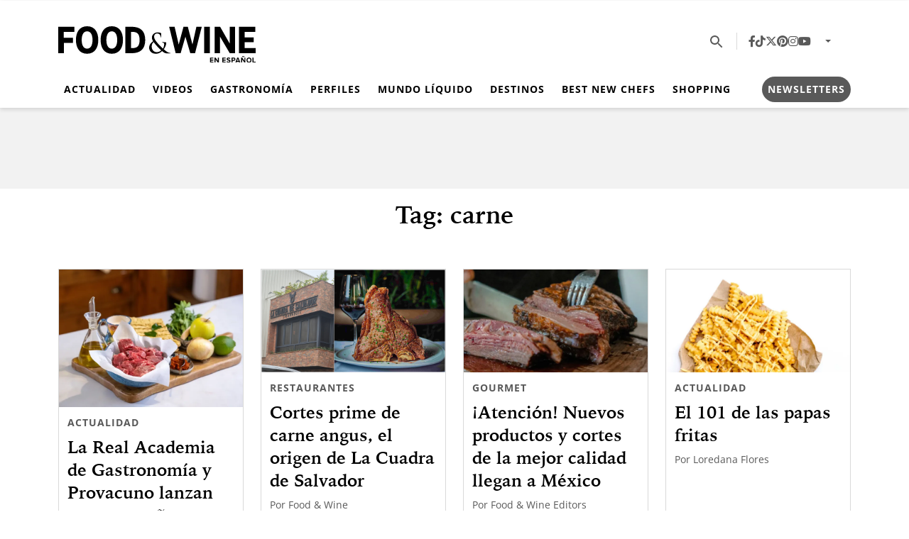

--- FILE ---
content_type: text/html; charset=UTF-8
request_url: https://foodandwineespanol.com/tag/carne/
body_size: 16499
content:
<!DOCTYPE html><html lang="es"><head><meta charset="UTF-8"><meta name="viewport" content="width=device-width, initial-scale=1, shrink-to-fit=no"><meta name='robots' content='noindex, follow' /><title>Etiqueta: carne - Food &amp; Wine en Español</title><meta property="og:locale" content="es_MX" /><meta property="og:type" content="article" /><meta property="og:title" content="Etiqueta: carne - Food &amp; Wine en Español" /><meta property="og:url" content="https://foodandwineespanol.com/tag/carne/" /><meta property="og:site_name" content="Food &amp; Wine en Español" /><meta property="og:image" content="https://i0.wp.com/foodandwineespanol.com/wp-content/uploads/2024/10/default.png?fit=1512%2C1453&ssl=1" /><meta property="og:image:width" content="1512" /><meta property="og:image:height" content="1453" /><meta property="og:image:type" content="image/png" /><meta name="twitter:card" content="summary_large_image" /><meta name="twitter:site" content="@FoodandWineES" /> <script type="application/ld+json" class="yoast-schema-graph">{"@context":"https://schema.org","@graph":[{"@type":"CollectionPage","@id":"https://foodandwineespanol.com/tag/carne/","url":"https://foodandwineespanol.com/tag/carne/","name":"Etiqueta: carne - Food &amp; Wine en Español","isPartOf":{"@id":"https://foodandwineespanol.com/#website"},"primaryImageOfPage":{"@id":"https://foodandwineespanol.com/tag/carne/#primaryimage"},"image":{"@id":"https://foodandwineespanol.com/tag/carne/#primaryimage"},"thumbnailUrl":"https://i0.wp.com/foodandwineespanol.com/wp-content/uploads/2025/08/Curry-Thai-de-ternera-con-noodles-1.webp?fit=1280%2C960&ssl=1","breadcrumb":{"@id":"https://foodandwineespanol.com/tag/carne/#breadcrumb"},"inLanguage":"es"},{"@type":"ImageObject","inLanguage":"es","@id":"https://foodandwineespanol.com/tag/carne/#primaryimage","url":"https://i0.wp.com/foodandwineespanol.com/wp-content/uploads/2025/08/Curry-Thai-de-ternera-con-noodles-1.webp?fit=1280%2C960&ssl=1","contentUrl":"https://i0.wp.com/foodandwineespanol.com/wp-content/uploads/2025/08/Curry-Thai-de-ternera-con-noodles-1.webp?fit=1280%2C960&ssl=1","width":1280,"height":960},{"@type":"BreadcrumbList","@id":"https://foodandwineespanol.com/tag/carne/#breadcrumb","itemListElement":[{"@type":"ListItem","position":1,"name":"Inicio","item":"https://foodandwineespanol.com/"},{"@type":"ListItem","position":2,"name":"carne"}]},{"@type":"WebSite","@id":"https://foodandwineespanol.com/#website","url":"https://foodandwineespanol.com/","name":"Food & Wine en Español","description":"","publisher":{"@id":"https://foodandwineespanol.com/#organization"},"alternateName":"Food and Wine en Español","potentialAction":[{"@type":"SearchAction","target":{"@type":"EntryPoint","urlTemplate":"https://foodandwineespanol.com/?s={search_term_string}"},"query-input":{"@type":"PropertyValueSpecification","valueRequired":true,"valueName":"search_term_string"}}],"inLanguage":"es"},{"@type":"Organization","@id":"https://foodandwineespanol.com/#organization","name":"Food & Wine en Español","url":"https://foodandwineespanol.com/","logo":{"@type":"ImageObject","inLanguage":"es","@id":"https://foodandwineespanol.com/#/schema/logo/image/","url":"https://i0.wp.com/foodandwineespanol.com/wp-content/uploads/2024/10/default.png?fit=1512%2C1453&ssl=1","contentUrl":"https://i0.wp.com/foodandwineespanol.com/wp-content/uploads/2024/10/default.png?fit=1512%2C1453&ssl=1","width":1512,"height":1453,"caption":"Food & Wine en Español"},"image":{"@id":"https://foodandwineespanol.com/#/schema/logo/image/"},"sameAs":["https://www.facebook.com/FoodandWineES/","https://x.com/FoodandWineES","https://www.tiktok.com/@foodandwinees","https://www.pinterest.com.mx/foodandwinees/_created/","https://www.instagram.com/FoodandWineES/","https://www.youtube.com/channel/UCWBurRwnCm0Vr8mtP9y3yVg"]}]}</script> <link rel='dns-prefetch' href='//stats.wp.com' /><link rel='preconnect' href='//i0.wp.com' /><link rel="alternate" type="application/rss+xml" title="Food &amp; Wine en Español &raquo; Feed" href="https://foodandwineespanol.com/feed/" /><style id='wp-img-auto-sizes-contain-inline-css'>img:is([sizes=auto i],[sizes^="auto," i]){contain-intrinsic-size:3000px 1500px}
/*# sourceURL=wp-img-auto-sizes-contain-inline-css */</style><style id='wp-block-library-inline-css'>:root{--wp-block-synced-color:#7a00df;--wp-block-synced-color--rgb:122,0,223;--wp-bound-block-color:var(--wp-block-synced-color);--wp-editor-canvas-background:#ddd;--wp-admin-theme-color:#007cba;--wp-admin-theme-color--rgb:0,124,186;--wp-admin-theme-color-darker-10:#006ba1;--wp-admin-theme-color-darker-10--rgb:0,107,160.5;--wp-admin-theme-color-darker-20:#005a87;--wp-admin-theme-color-darker-20--rgb:0,90,135;--wp-admin-border-width-focus:2px}@media (min-resolution:192dpi){:root{--wp-admin-border-width-focus:1.5px}}.wp-element-button{cursor:pointer}:root .has-very-light-gray-background-color{background-color:#eee}:root .has-very-dark-gray-background-color{background-color:#313131}:root .has-very-light-gray-color{color:#eee}:root .has-very-dark-gray-color{color:#313131}:root .has-vivid-green-cyan-to-vivid-cyan-blue-gradient-background{background:linear-gradient(135deg,#00d084,#0693e3)}:root .has-purple-crush-gradient-background{background:linear-gradient(135deg,#34e2e4,#4721fb 50%,#ab1dfe)}:root .has-hazy-dawn-gradient-background{background:linear-gradient(135deg,#faaca8,#dad0ec)}:root .has-subdued-olive-gradient-background{background:linear-gradient(135deg,#fafae1,#67a671)}:root .has-atomic-cream-gradient-background{background:linear-gradient(135deg,#fdd79a,#004a59)}:root .has-nightshade-gradient-background{background:linear-gradient(135deg,#330968,#31cdcf)}:root .has-midnight-gradient-background{background:linear-gradient(135deg,#020381,#2874fc)}:root{--wp--preset--font-size--normal:16px;--wp--preset--font-size--huge:42px}.has-regular-font-size{font-size:1em}.has-larger-font-size{font-size:2.625em}.has-normal-font-size{font-size:var(--wp--preset--font-size--normal)}.has-huge-font-size{font-size:var(--wp--preset--font-size--huge)}.has-text-align-center{text-align:center}.has-text-align-left{text-align:left}.has-text-align-right{text-align:right}.has-fit-text{white-space:nowrap!important}#end-resizable-editor-section{display:none}.aligncenter{clear:both}.items-justified-left{justify-content:flex-start}.items-justified-center{justify-content:center}.items-justified-right{justify-content:flex-end}.items-justified-space-between{justify-content:space-between}.screen-reader-text{border:0;clip-path:inset(50%);height:1px;margin:-1px;overflow:hidden;padding:0;position:absolute;width:1px;word-wrap:normal!important}.screen-reader-text:focus{background-color:#ddd;clip-path:none;color:#444;display:block;font-size:1em;height:auto;left:5px;line-height:normal;padding:15px 23px 14px;text-decoration:none;top:5px;width:auto;z-index:100000}html :where(.has-border-color){border-style:solid}html :where([style*=border-top-color]){border-top-style:solid}html :where([style*=border-right-color]){border-right-style:solid}html :where([style*=border-bottom-color]){border-bottom-style:solid}html :where([style*=border-left-color]){border-left-style:solid}html :where([style*=border-width]){border-style:solid}html :where([style*=border-top-width]){border-top-style:solid}html :where([style*=border-right-width]){border-right-style:solid}html :where([style*=border-bottom-width]){border-bottom-style:solid}html :where([style*=border-left-width]){border-left-style:solid}html :where(img[class*=wp-image-]){height:auto;max-width:100%}:where(figure){margin:0 0 1em}html :where(.is-position-sticky){--wp-admin--admin-bar--position-offset:var(--wp-admin--admin-bar--height,0px)}@media screen and (max-width:600px){html :where(.is-position-sticky){--wp-admin--admin-bar--position-offset:0px}}

/*# sourceURL=wp-block-library-inline-css */</style><style id='global-styles-inline-css'>:root{--wp--preset--aspect-ratio--square: 1;--wp--preset--aspect-ratio--4-3: 4/3;--wp--preset--aspect-ratio--3-4: 3/4;--wp--preset--aspect-ratio--3-2: 3/2;--wp--preset--aspect-ratio--2-3: 2/3;--wp--preset--aspect-ratio--16-9: 16/9;--wp--preset--aspect-ratio--9-16: 9/16;--wp--preset--color--black: #000000;--wp--preset--color--cyan-bluish-gray: #abb8c3;--wp--preset--color--white: #ffffff;--wp--preset--color--pale-pink: #f78da7;--wp--preset--color--vivid-red: #cf2e2e;--wp--preset--color--luminous-vivid-orange: #ff6900;--wp--preset--color--luminous-vivid-amber: #fcb900;--wp--preset--color--light-green-cyan: #7bdcb5;--wp--preset--color--vivid-green-cyan: #00d084;--wp--preset--color--pale-cyan-blue: #8ed1fc;--wp--preset--color--vivid-cyan-blue: #0693e3;--wp--preset--color--vivid-purple: #9b51e0;--wp--preset--color--fw-primary: rgba(0, 0, 0, 0.95);--wp--preset--color--fw-red: #e71f3d;--wp--preset--color--fw-blue: #0072a3;--wp--preset--color--fw-light-grey: #efefef;--wp--preset--color--fw-dark-grey: #595959;--wp--preset--gradient--vivid-cyan-blue-to-vivid-purple: linear-gradient(135deg,rgb(6,147,227) 0%,rgb(155,81,224) 100%);--wp--preset--gradient--light-green-cyan-to-vivid-green-cyan: linear-gradient(135deg,rgb(122,220,180) 0%,rgb(0,208,130) 100%);--wp--preset--gradient--luminous-vivid-amber-to-luminous-vivid-orange: linear-gradient(135deg,rgb(252,185,0) 0%,rgb(255,105,0) 100%);--wp--preset--gradient--luminous-vivid-orange-to-vivid-red: linear-gradient(135deg,rgb(255,105,0) 0%,rgb(207,46,46) 100%);--wp--preset--gradient--very-light-gray-to-cyan-bluish-gray: linear-gradient(135deg,rgb(238,238,238) 0%,rgb(169,184,195) 100%);--wp--preset--gradient--cool-to-warm-spectrum: linear-gradient(135deg,rgb(74,234,220) 0%,rgb(151,120,209) 20%,rgb(207,42,186) 40%,rgb(238,44,130) 60%,rgb(251,105,98) 80%,rgb(254,248,76) 100%);--wp--preset--gradient--blush-light-purple: linear-gradient(135deg,rgb(255,206,236) 0%,rgb(152,150,240) 100%);--wp--preset--gradient--blush-bordeaux: linear-gradient(135deg,rgb(254,205,165) 0%,rgb(254,45,45) 50%,rgb(107,0,62) 100%);--wp--preset--gradient--luminous-dusk: linear-gradient(135deg,rgb(255,203,112) 0%,rgb(199,81,192) 50%,rgb(65,88,208) 100%);--wp--preset--gradient--pale-ocean: linear-gradient(135deg,rgb(255,245,203) 0%,rgb(182,227,212) 50%,rgb(51,167,181) 100%);--wp--preset--gradient--electric-grass: linear-gradient(135deg,rgb(202,248,128) 0%,rgb(113,206,126) 100%);--wp--preset--gradient--midnight: linear-gradient(135deg,rgb(2,3,129) 0%,rgb(40,116,252) 100%);--wp--preset--font-size--small: 13px;--wp--preset--font-size--medium: 20px;--wp--preset--font-size--large: 36px;--wp--preset--font-size--x-large: 42px;--wp--preset--spacing--20: 0.44rem;--wp--preset--spacing--30: 0.67rem;--wp--preset--spacing--40: 1rem;--wp--preset--spacing--50: 1.5rem;--wp--preset--spacing--60: 2.25rem;--wp--preset--spacing--70: 3.38rem;--wp--preset--spacing--80: 5.06rem;--wp--preset--shadow--natural: 6px 6px 9px rgba(0, 0, 0, 0.2);--wp--preset--shadow--deep: 12px 12px 50px rgba(0, 0, 0, 0.4);--wp--preset--shadow--sharp: 6px 6px 0px rgba(0, 0, 0, 0.2);--wp--preset--shadow--outlined: 6px 6px 0px -3px rgb(255, 255, 255), 6px 6px rgb(0, 0, 0);--wp--preset--shadow--crisp: 6px 6px 0px rgb(0, 0, 0);}:where(.is-layout-flex){gap: 0.5em;}:where(.is-layout-grid){gap: 0.5em;}body .is-layout-flex{display: flex;}.is-layout-flex{flex-wrap: wrap;align-items: center;}.is-layout-flex > :is(*, div){margin: 0;}body .is-layout-grid{display: grid;}.is-layout-grid > :is(*, div){margin: 0;}:where(.wp-block-columns.is-layout-flex){gap: 2em;}:where(.wp-block-columns.is-layout-grid){gap: 2em;}:where(.wp-block-post-template.is-layout-flex){gap: 1.25em;}:where(.wp-block-post-template.is-layout-grid){gap: 1.25em;}.has-black-color{color: var(--wp--preset--color--black) !important;}.has-cyan-bluish-gray-color{color: var(--wp--preset--color--cyan-bluish-gray) !important;}.has-white-color{color: var(--wp--preset--color--white) !important;}.has-pale-pink-color{color: var(--wp--preset--color--pale-pink) !important;}.has-vivid-red-color{color: var(--wp--preset--color--vivid-red) !important;}.has-luminous-vivid-orange-color{color: var(--wp--preset--color--luminous-vivid-orange) !important;}.has-luminous-vivid-amber-color{color: var(--wp--preset--color--luminous-vivid-amber) !important;}.has-light-green-cyan-color{color: var(--wp--preset--color--light-green-cyan) !important;}.has-vivid-green-cyan-color{color: var(--wp--preset--color--vivid-green-cyan) !important;}.has-pale-cyan-blue-color{color: var(--wp--preset--color--pale-cyan-blue) !important;}.has-vivid-cyan-blue-color{color: var(--wp--preset--color--vivid-cyan-blue) !important;}.has-vivid-purple-color{color: var(--wp--preset--color--vivid-purple) !important;}.has-black-background-color{background-color: var(--wp--preset--color--black) !important;}.has-cyan-bluish-gray-background-color{background-color: var(--wp--preset--color--cyan-bluish-gray) !important;}.has-white-background-color{background-color: var(--wp--preset--color--white) !important;}.has-pale-pink-background-color{background-color: var(--wp--preset--color--pale-pink) !important;}.has-vivid-red-background-color{background-color: var(--wp--preset--color--vivid-red) !important;}.has-luminous-vivid-orange-background-color{background-color: var(--wp--preset--color--luminous-vivid-orange) !important;}.has-luminous-vivid-amber-background-color{background-color: var(--wp--preset--color--luminous-vivid-amber) !important;}.has-light-green-cyan-background-color{background-color: var(--wp--preset--color--light-green-cyan) !important;}.has-vivid-green-cyan-background-color{background-color: var(--wp--preset--color--vivid-green-cyan) !important;}.has-pale-cyan-blue-background-color{background-color: var(--wp--preset--color--pale-cyan-blue) !important;}.has-vivid-cyan-blue-background-color{background-color: var(--wp--preset--color--vivid-cyan-blue) !important;}.has-vivid-purple-background-color{background-color: var(--wp--preset--color--vivid-purple) !important;}.has-black-border-color{border-color: var(--wp--preset--color--black) !important;}.has-cyan-bluish-gray-border-color{border-color: var(--wp--preset--color--cyan-bluish-gray) !important;}.has-white-border-color{border-color: var(--wp--preset--color--white) !important;}.has-pale-pink-border-color{border-color: var(--wp--preset--color--pale-pink) !important;}.has-vivid-red-border-color{border-color: var(--wp--preset--color--vivid-red) !important;}.has-luminous-vivid-orange-border-color{border-color: var(--wp--preset--color--luminous-vivid-orange) !important;}.has-luminous-vivid-amber-border-color{border-color: var(--wp--preset--color--luminous-vivid-amber) !important;}.has-light-green-cyan-border-color{border-color: var(--wp--preset--color--light-green-cyan) !important;}.has-vivid-green-cyan-border-color{border-color: var(--wp--preset--color--vivid-green-cyan) !important;}.has-pale-cyan-blue-border-color{border-color: var(--wp--preset--color--pale-cyan-blue) !important;}.has-vivid-cyan-blue-border-color{border-color: var(--wp--preset--color--vivid-cyan-blue) !important;}.has-vivid-purple-border-color{border-color: var(--wp--preset--color--vivid-purple) !important;}.has-vivid-cyan-blue-to-vivid-purple-gradient-background{background: var(--wp--preset--gradient--vivid-cyan-blue-to-vivid-purple) !important;}.has-light-green-cyan-to-vivid-green-cyan-gradient-background{background: var(--wp--preset--gradient--light-green-cyan-to-vivid-green-cyan) !important;}.has-luminous-vivid-amber-to-luminous-vivid-orange-gradient-background{background: var(--wp--preset--gradient--luminous-vivid-amber-to-luminous-vivid-orange) !important;}.has-luminous-vivid-orange-to-vivid-red-gradient-background{background: var(--wp--preset--gradient--luminous-vivid-orange-to-vivid-red) !important;}.has-very-light-gray-to-cyan-bluish-gray-gradient-background{background: var(--wp--preset--gradient--very-light-gray-to-cyan-bluish-gray) !important;}.has-cool-to-warm-spectrum-gradient-background{background: var(--wp--preset--gradient--cool-to-warm-spectrum) !important;}.has-blush-light-purple-gradient-background{background: var(--wp--preset--gradient--blush-light-purple) !important;}.has-blush-bordeaux-gradient-background{background: var(--wp--preset--gradient--blush-bordeaux) !important;}.has-luminous-dusk-gradient-background{background: var(--wp--preset--gradient--luminous-dusk) !important;}.has-pale-ocean-gradient-background{background: var(--wp--preset--gradient--pale-ocean) !important;}.has-electric-grass-gradient-background{background: var(--wp--preset--gradient--electric-grass) !important;}.has-midnight-gradient-background{background: var(--wp--preset--gradient--midnight) !important;}.has-small-font-size{font-size: var(--wp--preset--font-size--small) !important;}.has-medium-font-size{font-size: var(--wp--preset--font-size--medium) !important;}.has-large-font-size{font-size: var(--wp--preset--font-size--large) !important;}.has-x-large-font-size{font-size: var(--wp--preset--font-size--x-large) !important;}
/*# sourceURL=global-styles-inline-css */</style><style id='classic-theme-styles-inline-css'>/*! This file is auto-generated */
.wp-block-button__link{color:#fff;background-color:#32373c;border-radius:9999px;box-shadow:none;text-decoration:none;padding:calc(.667em + 2px) calc(1.333em + 2px);font-size:1.125em}.wp-block-file__button{background:#32373c;color:#fff;text-decoration:none}
/*# sourceURL=/wp-includes/css/classic-themes.min.css */</style><link rel='stylesheet' id='foodandwine-es-css' href='https://foodandwineespanol.com/wp-content/plugins/foodandwine-es/public/css/foodandwine-es-public.css?ver=1.0.0' media='all' /><link rel='stylesheet' id='style-css' href='https://foodandwineespanol.com/wp-content/cache/autoptimize/css/autoptimize_single_e0ec2e0efbf3a7647d3b6970d2c70bf6.css?ver=241022062834' media='all' /><link rel='stylesheet' id='main-css' href='https://foodandwineespanol.com/wp-content/cache/autoptimize/css/autoptimize_single_2e508d75616f0f2e8b8e55329e4539a0.css?ver=250724032548' media='all' /> <script src="https://foodandwineespanol.com/wp-includes/js/jquery/jquery.min.js?ver=3.7.1" id="jquery-core-js" type="pmdelayedscript" data-cfasync="false" data-no-optimize="1" data-no-defer="1" data-no-minify="1"></script> <script src="https://foodandwineespanol.com/wp-includes/js/jquery/jquery-migrate.min.js?ver=3.4.1" id="jquery-migrate-js" type="pmdelayedscript" data-cfasync="false" data-no-optimize="1" data-no-defer="1" data-no-minify="1"></script> <script src="https://foodandwineespanol.com/wp-content/plugins/foodandwine-es/public/js/foodandwine-es-public.js?ver=1.0.0" id="foodandwine-es-js" type="pmdelayedscript" data-cfasync="false" data-no-optimize="1" data-no-defer="1" data-no-minify="1"></script> <link rel="https://api.w.org/" href="https://foodandwineespanol.com/wp-json/" /><link rel="alternate" title="JSON" type="application/json" href="https://foodandwineespanol.com/wp-json/wp/v2/tags/204" />  <script async src="https://www.googletagmanager.com/gtag/js?id=G-23QPQQQ1FV"></script> <script>window.dataLayer = window.dataLayer || [];
  function gtag(){dataLayer.push(arguments);}
  gtag('js', new Date());

  gtag('config', 'G-23QPQQQ1FV');</script> 
 <script type="pmdelayedscript" data-perfmatters-type="text/javascript" data-cfasync="false" data-no-optimize="1" data-no-defer="1" data-no-minify="1">function e(e){var t=!(arguments.length>1&&void 0!==arguments[1])||arguments[1],c=document.createElement("script");c.src=e,t?c.type="module":(c.async=!0,c.type="text/javascript",c.setAttribute("nomodule",""));var n=document.getElementsByTagName("script")[0];n.parentNode.insertBefore(c,n)}function t(t,c,n){var a,o,r;null!==(a=t.marfeel)&&void 0!==a||(t.marfeel={}),null!==(o=(r=t.marfeel).cmd)&&void 0!==o||(r.cmd=[]),t.marfeel.config=n,t.marfeel.config.accountId=c;var i="https://sdk.mrf.io/statics";e("".concat(i,"/marfeel-sdk.js?id=").concat(c),!0),e("".concat(i,"/marfeel-sdk.es5.js?id=").concat(c),!1)}!function(e,c){var n=arguments.length>2&&void 0!==arguments[2]?arguments[2]:{};t(e,c,n)}(window,2603,{} /*config*/);</script> 
 <script async id="AV62ce74629a004f4233170be8" type="pmdelayedscript" src="https://tg1.stoic-media.com/api/adserver/spt?AV_TAGID=62ce74629a004f4233170be8&amp;AV_PUBLISHERID=62c61b0a1b48a722b7047377" data-perfmatters-type="text/javascript" data-cfasync="false" data-no-optimize="1" data-no-defer="1" data-no-minify="1"></script>    <script>(function(w,d,s,l,i){w[l]=w[l]||[];w[l].push({'gtm.start':
new Date().getTime(),event:'gtm.js'});var f=d.getElementsByTagName(s)[0],
j=d.createElement(s),dl=l!='dataLayer'?'&l='+l:'';j.async=true;j.src=
'https://www.googletagmanager.com/gtm.js?id='+i+dl;f.parentNode.insertBefore(j,f);
})(window,document,'script','dataLayer','GTM-M2FBBKRC');</script>    <script async id="ebx" src="//applets.ebxcdn.com/ebx.js" type="pmdelayedscript" data-cfasync="false" data-no-optimize="1" data-no-defer="1" data-no-minify="1"></script> <style>:root{}</style><style>img#wpstats{display:none}</style> <script type='text/javascript'>const WA_ThemeSetup ={"current":{"is_single":"false","is_archive":"true","canal":null,"taxonomy":"post_tag","tags":["carne"],"edicion":[]},"activeID":"0","currentID":"0","ajaxurl":"https:\/\/foodandwineespanol.com\/wp-admin\/admin-ajax.php","themeUri":"https:\/\/foodandwineespanol.com\/wp-content\/themes\/foodandwine-theme","general":{"refreshPage":true,"refreshTime":"60","enableDMP":false,"default_image_id":94497,"jetpackID":137244484,"jetpackApiVersion":1,"jetpackVersion":"15.4"},"infinite_scroll":{"query":"{\"tag\":\"carne\",\"error\":\"\",\"m\":\"\",\"p\":0,\"post_parent\":\"\",\"subpost\":\"\",\"subpost_id\":\"\",\"attachment\":\"\",\"attachment_id\":0,\"name\":\"\",\"pagename\":\"\",\"page_id\":0,\"second\":\"\",\"minute\":\"\",\"hour\":\"\",\"day\":0,\"monthnum\":0,\"year\":0,\"w\":0,\"category_name\":\"\",\"cat\":\"\",\"tag_id\":204,\"author\":\"\",\"author_name\":\"\",\"feed\":\"\",\"tb\":\"\",\"paged\":0,\"meta_key\":\"\",\"meta_value\":\"\",\"preview\":\"\",\"s\":\"\",\"sentence\":\"\",\"title\":\"\",\"fields\":\"all\",\"menu_order\":\"\",\"embed\":\"\",\"category__in\":[],\"category__not_in\":[],\"category__and\":[],\"post__in\":[],\"post__not_in\":[],\"post_name__in\":[],\"tag__in\":[],\"tag__not_in\":[],\"tag__and\":[],\"tag_slug__in\":[\"carne\"],\"tag_slug__and\":[],\"post_parent__in\":[],\"post_parent__not_in\":[],\"author__in\":[],\"author__not_in\":[],\"search_columns\":[],\"ignore_sticky_posts\":false,\"suppress_filters\":false,\"cache_results\":true,\"update_post_term_cache\":true,\"update_menu_item_cache\":false,\"lazy_load_term_meta\":true,\"update_post_meta_cache\":true,\"post_type\":\"\",\"posts_per_page\":11,\"nopaging\":false,\"comments_per_page\":\"50\",\"no_found_rows\":false,\"order\":\"DESC\"}","current_page":1,"max_page":8},"ads":{"enabled":true,"network":"270959339","prefix":"","loadOnScroll":false,"refreshAllAdUnits":false,"timeToRefreshAllAdUnits":30,"refreshAllAdUnitsLimit":0,"refreshAds":false,"refresh_time":30,"enableInRead":true,"inReadParagraph":3,"enableMultipleInRead":false,"inReadLimit":3,"inread_slot":{"id":"foodhomeinread_fw","code":"food-home-Inread_FW","size_mapping":"inread_multiple","refresh":true},"multiple_inread_slot":{"id":"foodhomeinread_fw","code":"food-home-Inread_FW","size_mapping":"inread_multiple","refresh":true},"ad_types":{"sizes":[],"mappings":[]}},"social":{"analytics_id":"G-23QPQQQ1FV","igtoken":""},"portada":{"link_revista":""},"editions":[{"espana":{"id":45248,"name":"Espa\u00f1a","link":"https:\/\/foodandwineespanol.com\/espana\/","slug":"espana","country_codes":["ES"]}},{"global":{"id":45249,"name":"M\u00e9xico","link":"https:\/\/foodandwineespanol.com\/","slug":"global","country_codes":[]}}]};
window.WA_ThemeSetup = WA_ThemeSetup;
window.ThemeSetup = WA_ThemeSetup;</script>  <script type="pmdelayedscript" data-perfmatters-type="text/javascript" data-cfasync="false" data-no-optimize="1" data-no-defer="1" data-no-minify="1">!function(f,b,e,v,n,t,s){if(f.fbq)return;n=f.fbq=function(){n.callMethod?
n.callMethod.apply(n,arguments):n.queue.push(arguments)};if(!f._fbq)f._fbq=n;
n.push=n;n.loaded=!0;n.version='2.0';n.queue=[];t=b.createElement(e);t.async=!0;
t.src=v;s=b.getElementsByTagName(e)[0];s.parentNode.insertBefore(t,s)}(window,
document,'script','https://connect.facebook.net/en_US/fbevents.js');</script>  <script type="pmdelayedscript" data-perfmatters-type="text/javascript" data-cfasync="false" data-no-optimize="1" data-no-defer="1" data-no-minify="1">var url = window.location.origin + '?ob=open-bridge';
            fbq('set', 'openbridge', '969495665255842', url);
fbq('init', '969495665255842', {}, {
    "agent": "wordpress-6.9-4.1.5"
})</script><script type="pmdelayedscript" data-perfmatters-type="text/javascript" data-cfasync="false" data-no-optimize="1" data-no-defer="1" data-no-minify="1">fbq('track', 'PageView', []);</script><link rel="icon" href="https://i0.wp.com/foodandwineespanol.com/wp-content/uploads/2024/10/cropped-fw-icon-circle-black-1.png?fit=32%2C32&#038;ssl=1" sizes="32x32" /><link rel="icon" href="https://i0.wp.com/foodandwineespanol.com/wp-content/uploads/2024/10/cropped-fw-icon-circle-black-1.png?fit=192%2C192&#038;ssl=1" sizes="192x192" /><link rel="apple-touch-icon" href="https://i0.wp.com/foodandwineespanol.com/wp-content/uploads/2024/10/cropped-fw-icon-circle-black-1.png?fit=180%2C180&#038;ssl=1" /><meta name="msapplication-TileImage" content="https://i0.wp.com/foodandwineespanol.com/wp-content/uploads/2024/10/cropped-fw-icon-circle-black-1.png?fit=270%2C270&#038;ssl=1" /><style id="wp-custom-css">.has-fw-primary-background-color{
	background-color:#000;
}

.btn-newsletter .nav-link{
	    background-color: #595959;
    color: #FFF;
    border-radius: 28px;
    padding: .5rem 1rem;

}
.btn-newsletter .nav-link:hover{
		text-decoration:none !important;
}</style><noscript><style>.perfmatters-lazy[data-src]{display:none !important;}</style></noscript><style>.perfmatters-lazy.pmloaded,.perfmatters-lazy.pmloaded>img,.perfmatters-lazy>img.pmloaded,.perfmatters-lazy[data-ll-status=entered]{animation:500ms pmFadeIn}@keyframes pmFadeIn{0%{opacity:0}100%{opacity:1}}</style></head><body class="archive tag tag-carne tag-204 wp-theme-foodandwine-theme"> <noscript><iframe src="https://www.googletagmanager.com/ns.html?id=GTM-M2FBBKRC"
height="0" width="0" style="display:none;visibility:hidden"></iframe></noscript><div id="foodhomei-697335b59c14b-wrapper" class="ad-wrapper ad-container " ><div id='foodhomei-697335b59c14b' class='dfp-ad-unit ad-interstitial' data-ad-type='interstitial' data-ad-slot='food-home-i' data-ad-setup='{&quot;canRefresh&quot;:false,&quot;infinitescroll&quot;:false}' data-ad-loaded='0'></div></div> <noscript> <img height="1" width="1" style="display:none" alt="fbpx"
src="https://www.facebook.com/tr?id=969495665255842&ev=PageView&noscript=1" /> </noscript><div id="wrapper"><header id="masthead" class="masthead sticky-top "><div class="container-fluid container-xl"><div class="header-top-container"><div class="header__toggler"> <button href="#menuoffcanvas" role="button" data-bs-toggle="offcanvas" data-bs-target="#menuoffcanvas" aria-controls="menuoffcanvas" title="Menú" class="btn hamburguer-toggler"> <svg xmlns="http://www.w3.org/2000/svg" viewBox="0 0 24 24" class="toggler-container"> <path fill-rule="evenodd" clip-rule="evenodd" d="M3 18h18v-2H3v2Zm0-5h18v-2H3v2Zm0-7v2h18V6H3Z" /> </svg> </symbol> </button></div><div class="header__logo"> <a class="navbar-brand" id="logo-edition" href="https://foodandwineespanol.com" title="Food &amp; Wine en Español" rel="home"> <img class="main-logo" src="https://foodandwineespanol.com/wp-content/uploads/2024/10/logo.svg" alt="Food &amp; Wine en Español" width="233" height="59" loading="eager" fetchpriority="high" /> </a></div><nav class="header__menu-top navbar navbar-expand"><div class="header__icon"> <button type="button" data-bs-toggle="collapse" data-bs-target="#collapse-search" aria-expanded="false" aria-controls="collapse-search" title="Search" class="btn search-toggler"> <svg class="search-icon" viewBox="0 0 24 24" xmlns="http://www.w3.org/2000/svg"> <path fill-rule="evenodd" clip-rule="evenodd" d="M15.5 14H14.71L14.43 13.73C15.41 12.59 16 11.11 16 9.5C16 5.91 13.09 3 9.5 3C5.91 3 3 5.91 3 9.5C3 13.09 5.91 16 9.5 16C11.11 16 12.59 15.41 13.73 14.43L14 14.71V15.5L19 20.49L20.49 19L15.5 14ZM9.5 14C7.01 14 5 11.99 5 9.5C5 7.01 7.01 5 9.5 5C11.99 5 14 7.01 14 9.5C14 11.99 11.99 14 9.5 14Z" /> </svg> </button><div class="search-component collapse" id="collapse-search"><form class="search-component__form search-form" role="search" action="https://foodandwineespanol.com/" method="get"><div class="search-component__input-group input-group"> <label for="search-component__search-input" class="search-component__label">Buscar</label> <input type="text" name="s" id="search-component__search-input" class="search-component__input" placeholder="¿Qué estas buscando?" required="required" value="" autocomplete="off"> <button class="search-component__input__button btn"> <svg class="search-icon" viewBox="0 0 24 24" xmlns="http://www.w3.org/2000/svg"> <path fill-rule="evenodd" clip-rule="evenodd" d="M15.5 14H14.71L14.43 13.73C15.41 12.59 16 11.11 16 9.5C16 5.91 13.09 3 9.5 3C5.91 3 3 5.91 3 9.5C3 13.09 5.91 16 9.5 16C11.11 16 12.59 15.41 13.73 14.43L14 14.71V15.5L19 20.49L20.49 19L15.5 14ZM9.5 14C7.01 14 5 11.99 5 9.5C5 7.01 7.01 5 9.5 5C11.99 5 14 7.01 14 9.5C14 11.99 11.99 14 9.5 14Z" /> </svg> </button> <button type="button" class="search-component__input__close btn" aria-role="button" aria-label="Close search bar" data-bs-toggle="collapse" data-bs-target="#collapse-search.show"> <svg class="icon icon-close " viewBox="0 0 24 24" xmlns="http://www.w3.org/2000/svg"> <path fill-rule="evenodd" clip-rule="evenodd" d="M20 5.61143L18.3886 4L12 10.3886L5.61143 4L4 5.61143L10.3886 12L4 18.3886L5.61143 20L12 13.6114L18.3886 20L20 18.3886L13.6114 12L20 5.61143Z" /> </svg> </button></div></form></div></div><ul class='wa-social-profiles '><li><a class="wa-social-profiles__link" target="_blank" rel="noopener noreferrer" title="Síguenos en Facebook" href="https://www.facebook.com/FoodandWineES/"><i class="fa-brands fa-facebook-f"></i></a></li><li><a class="wa-social-profiles__link" target="_blank" rel="noopener noreferrer" title="Síguenos en Tiktok" href="https://www.tiktok.com/@foodandwinees?lang=es&is_copy_url=1&is_from_webapp=v1"><i class="fa-brands fa-tiktok"></i></a></li><li><a class="wa-social-profiles__link" target="_blank" rel="noopener noreferrer" title="Síguenos en Twitter" href="https://twitter.com/FoodandWineES"><i class="fa-brands fa-x-twitter"></i></a></li><li><a class="wa-social-profiles__link" target="_blank" rel="noopener noreferrer" title="Síguenos en Pinterest" href="https://www.pinterest.com.mx/foodandwinees/_created/"><i class="fa-brands fa-pinterest"></i></a></li><li><a class="wa-social-profiles__link" target="_blank" rel="noopener noreferrer" title="Síguenos en Instagram" href="https://www.instagram.com/FoodandWineES/"><i class="fa-brands fa-instagram"></i></a></li><li><a class="wa-social-profiles__link" target="_blank" rel="noopener noreferrer" title="Síguenos en Youtube" href="https://www.youtube.com/channel/UCWBurRwnCm0Vr8mtP9y3yVg"><i class="fa-brands fa-youtube"></i></a></li></ul><ul id="menu-header-menu" class="navbar-nav"><li itemscope="itemscope" itemtype="https://www.schema.org/SiteNavigationElement" id="menu-item-94656" class="d-none menu-item menu-item-type-custom menu-item-object-custom nav-item menu-item-94656"><a title="Newsletter" href="https://blm.mailing.technology/foodandwineespanol" class="nav-link">Newsletter</a></li></ul><div class="dropdown menu-editions "> <button class="btn menu-editions__btn dropdown-toggle" type="button" data-bs-toggle="dropdown" aria-expanded="false"> </button><ul class="dropdown-menu dropdown-menu-end dropdown-menu-lg-start"><li><a class="dropdown-item menu-editions__item" href="https://foodandwineespanol.com/espana/?edicion=espana">España</a></li><li><a class="dropdown-item menu-editions__item" href="https://foodandwineespanol.com/?edicion=global">México</a></li></ul></div></nav></div><div class="header-main-nav"> <a class="navbar-brand logo-navbar" id="logo-edition-nav" href="https://foodandwineespanol.com" title="Food &amp; Wine en Español" rel="home"> <img class="logo-navbar__img" src="https://foodandwineespanol.com/wp-content/uploads/2024/10/logo.svg" alt="Food &amp; Wine en Español" width="140" height="41" loading="eager" fetchpriority="high" /> </a><div class="header__menu-main-container"><nav class="header__menu-main navbar navbar-expand"><ul id="menu-main-nav" class="navbar-nav"><li itemscope="itemscope" itemtype="https://www.schema.org/SiteNavigationElement" id="menu-item-11033" class="menu-item menu-item-type-taxonomy menu-item-object-category nav-item menu-item-11033 parent-category-actualidad main-category"><a title="Actualidad" href="https://foodandwineespanol.com/category/actualidad/" class="nav-link">Actualidad</a></li><li itemscope="itemscope" itemtype="https://www.schema.org/SiteNavigationElement" id="menu-item-61557" class="menu-item menu-item-type-taxonomy menu-item-object-category nav-item menu-item-61557 parent-category-videos"><a title="Videos" href="https://foodandwineespanol.com/category/videos/" class="nav-link">Videos</a></li><li itemscope="itemscope" itemtype="https://www.schema.org/SiteNavigationElement" id="menu-item-94559" class="menu-item menu-item-type-taxonomy menu-item-object-category menu-item-has-children nav-item menu-item-94559 parent-category-gastronomia dropdown"><a title="Gastronomía" href="https://foodandwineespanol.com/category/gastronomia/" data-bs-toggle="dropdown" class="nav-link dropdown-toggle" aria-expanded="false">Gastronomía <span class="caret"></span></a><ul role="menu" class="dropdown-menu"><li itemscope="itemscope" itemtype="https://www.schema.org/SiteNavigationElement" id="menu-item-94564" class="menu-item menu-item-type-taxonomy menu-item-object-category menu-item-94564 parent-category-gastronomia"><a title="Recetario" href="https://foodandwineespanol.com/category/gastronomia/recetario/" class="dropdown-item">Recetario</a></li><li itemscope="itemscope" itemtype="https://www.schema.org/SiteNavigationElement" id="menu-item-94565" class="menu-item menu-item-type-taxonomy menu-item-object-category menu-item-94565 parent-category-gastronomia"><a title="Restaurantes" href="https://foodandwineespanol.com/category/gastronomia/restaurantes/" class="dropdown-item">Restaurantes</a></li></ul></li><li itemscope="itemscope" itemtype="https://www.schema.org/SiteNavigationElement" id="menu-item-94561" class="menu-item menu-item-type-taxonomy menu-item-object-category nav-item menu-item-94561 parent-category-perfiles"><a title="Perfiles" href="https://foodandwineespanol.com/category/perfiles/" class="nav-link">Perfiles</a></li><li itemscope="itemscope" itemtype="https://www.schema.org/SiteNavigationElement" id="menu-item-94560" class="menu-item menu-item-type-taxonomy menu-item-object-category menu-item-has-children nav-item menu-item-94560 parent-category-mundo-liquido dropdown"><a title="Mundo Líquido" href="https://foodandwineespanol.com/category/mundo-liquido/" data-bs-toggle="dropdown" class="nav-link dropdown-toggle" aria-expanded="false">Mundo Líquido <span class="caret"></span></a><ul role="menu" class="dropdown-menu"><li itemscope="itemscope" itemtype="https://www.schema.org/SiteNavigationElement" id="menu-item-94566" class="menu-item menu-item-type-taxonomy menu-item-object-category menu-item-94566 parent-category-mundo-liquido"><a title="Cervezas" href="https://foodandwineespanol.com/category/mundo-liquido/cervezas/" class="dropdown-item">Cervezas</a></li><li itemscope="itemscope" itemtype="https://www.schema.org/SiteNavigationElement" id="menu-item-94567" class="menu-item menu-item-type-taxonomy menu-item-object-category menu-item-94567 parent-category-mundo-liquido"><a title="Licores" href="https://foodandwineespanol.com/category/mundo-liquido/licores/" class="dropdown-item">Licores</a></li><li itemscope="itemscope" itemtype="https://www.schema.org/SiteNavigationElement" id="menu-item-94568" class="menu-item menu-item-type-taxonomy menu-item-object-category menu-item-94568 parent-category-mundo-liquido"><a title="Vino" href="https://foodandwineespanol.com/category/mundo-liquido/vino/" class="dropdown-item">Vino</a></li></ul></li><li itemscope="itemscope" itemtype="https://www.schema.org/SiteNavigationElement" id="menu-item-94558" class="menu-item menu-item-type-taxonomy menu-item-object-category nav-item menu-item-94558 parent-category-destinos"><a title="Destinos" href="https://foodandwineespanol.com/category/destinos/" class="nav-link">Destinos</a></li><li itemscope="itemscope" itemtype="https://www.schema.org/SiteNavigationElement" id="menu-item-94557" class="menu-item menu-item-type-taxonomy menu-item-object-category nav-item menu-item-94557 parent-category-best-new-chefs"><a title="Best New Chefs" href="https://foodandwineespanol.com/category/best-new-chefs/" class="nav-link">Best New Chefs</a></li><li itemscope="itemscope" itemtype="https://www.schema.org/SiteNavigationElement" id="menu-item-94562" class="menu-item menu-item-type-taxonomy menu-item-object-category nav-item menu-item-94562 parent-category-shopping"><a title="Shopping" href="https://foodandwineespanol.com/category/shopping/" class="nav-link">Shopping</a></li></ul></nav><div class="search-component collapse" id="collapse-search-bar"><form class="search-component__form search-form" role="search" action="https://foodandwineespanol.com/" method="get"><div class="search-component__input-group input-group"> <label for="search-component__search-input-bar" class="search-component__label">Buscar</label> <input type="text" name="s" id="search-component__search-input-bar" class="search-component__input" placeholder="¿Qué estas buscando?" required="required" value="" autocomplete="off"> <button class="search-component__input__button btn"> <svg class="search-icon" viewBox="0 0 24 24" xmlns="http://www.w3.org/2000/svg"> <path fill-rule="evenodd" clip-rule="evenodd" d="M15.5 14H14.71L14.43 13.73C15.41 12.59 16 11.11 16 9.5C16 5.91 13.09 3 9.5 3C5.91 3 3 5.91 3 9.5C3 13.09 5.91 16 9.5 16C11.11 16 12.59 15.41 13.73 14.43L14 14.71V15.5L19 20.49L20.49 19L15.5 14ZM9.5 14C7.01 14 5 11.99 5 9.5C5 7.01 7.01 5 9.5 5C11.99 5 14 7.01 14 9.5C14 11.99 11.99 14 9.5 14Z" /> </svg> </button> <button type="button" class="search-component__input__close btn" aria-role="button" aria-label="Close search bar" data-bs-toggle="collapse" data-bs-target="#collapse-search-bar.show"> <svg class="icon icon-close " viewBox="0 0 24 24" xmlns="http://www.w3.org/2000/svg"> <path fill-rule="evenodd" clip-rule="evenodd" d="M20 5.61143L18.3886 4L12 10.3886L5.61143 4L4 5.61143L10.3886 12L4 18.3886L5.61143 20L12 13.6114L18.3886 20L20 18.3886L13.6114 12L20 5.61143Z" /> </svg> </button></div></form></div> <button type="button" data-bs-toggle="collapse" data-bs-target="#collapse-search-bar" aria-expanded="false" aria-controls="collapse-search-bar" title="Search" class="btn search-toggler"> <svg class="search-icon" viewBox="0 0 24 24" xmlns="http://www.w3.org/2000/svg"> <path fill-rule="evenodd" clip-rule="evenodd" d="M15.5 14H14.71L14.43 13.73C15.41 12.59 16 11.11 16 9.5C16 5.91 13.09 3 9.5 3C5.91 3 3 5.91 3 9.5C3 13.09 5.91 16 9.5 16C11.11 16 12.59 15.41 13.73 14.43L14 14.71V15.5L19 20.49L20.49 19L15.5 14ZM9.5 14C7.01 14 5 11.99 5 9.5C5 7.01 7.01 5 9.5 5C11.99 5 14 7.01 14 9.5C14 11.99 11.99 14 9.5 14Z" /> </svg> </button><nav class="header__menu-right navbar navbar-expand"><ul id="menu-menu-subscribe" class="navbar-nav"><li itemscope="itemscope" itemtype="https://www.schema.org/SiteNavigationElement" id="menu-item-108733" class="btn-newsletter menu-item menu-item-type-custom menu-item-object-custom nav-item menu-item-108733"><a title="Newsletters" href="https://registro.mailing.technology/foodandwineespanol?utm_source=suscripciones&#038;utm_medium=botonweb" class="nav-link">Newsletters</a></li></ul></nav></div></div></div></header><div id="scroll-trigger" style="position: absolute; top: 100%; width: 100%; height: 1px;"></div><div id="foodhometa-697335b59f1a1-wrapper" class="ad-wrapper ad-container  ad-fixed-top sticky-top sticky-header-fit" data-detach-sticky='1' data-detach-time='5'><div id='foodhometa-697335b59f1a1' class='dfp-ad-unit ad-billboard' data-ad-type='billboard' data-ad-slot='food-home-t-a' data-ad-setup='{&quot;canRefresh&quot;:true,&quot;infinitescroll&quot;:false}' data-ad-loaded='0'></div></div><main class="site-main tag-archive container" role="main"><section class="section p-0"><header class="section__title-container page-header"><h1 class="section__title page-title"> Tag: carne</h1></header></section><section class="section p-0"><div class="archive-articles-container archive-mobile-list" data-loadmore-layout="grid" data-loadmore-item-layout="archive-item"><div class="row"></div><article class="article-item archive-item post-112048 post type-post status-publish format-standard has-post-thumbnail hentry category-actualidad category-estilo-de-vida category-gastronomia tag-carne tag-carne-de-vacuno tag-comida tag-saludable tag-videos-2 travel_edition-espana parent-category-actualidad primary-category-actualidad" data-post-id="112048"><figure class="article-item__thumbnail  "> <a class="article-item__thumbnail-link " href="https://foodandwineespanol.com/actualidad/la-real-academia-de-gastronomia-y-provacuno-lanzan-una-campana-para-redescubrir-cortes-olvidados/" title="La Real Academia de Gastronomía y Provacuno lanzan una campaña para redescubrir cortes olvidados"><img width="600" height="450" src="https://i0.wp.com/foodandwineespanol.com/wp-content/uploads/2025/08/Curry-Thai-de-ternera-con-noodles-1.webp?fit=600%2C450&amp;ssl=1" class="d-block article-item__thumbnail--img wp-post-image" alt="La Real Academia de Gastronomía y Provacuno lanzan una campaña para redescubrir cortes olvidados" title="La Real Academia de Gastronomía y Provacuno lanzan una campaña para redescubrir cortes olvidados" decoding="async" fetchpriority="high" srcset="https://i0.wp.com/foodandwineespanol.com/wp-content/uploads/2025/08/Curry-Thai-de-ternera-con-noodles-1.webp?w=1280&amp;ssl=1 1280w, https://i0.wp.com/foodandwineespanol.com/wp-content/uploads/2025/08/Curry-Thai-de-ternera-con-noodles-1.webp?resize=300%2C225&amp;ssl=1 300w, https://i0.wp.com/foodandwineespanol.com/wp-content/uploads/2025/08/Curry-Thai-de-ternera-con-noodles-1.webp?resize=1024%2C768&amp;ssl=1 1024w, https://i0.wp.com/foodandwineespanol.com/wp-content/uploads/2025/08/Curry-Thai-de-ternera-con-noodles-1.webp?resize=768%2C576&amp;ssl=1 768w, https://i0.wp.com/foodandwineespanol.com/wp-content/uploads/2025/08/Curry-Thai-de-ternera-con-noodles-1.webp?w=1200&amp;ssl=1 1200w" sizes="(max-width: 600px) 100vw, 600px" /></a><div class="article-item__badges"></div></figure><header class="article-item__header"><div class="article-item__meta"> <a class="article-item__cat post-category" href="https://foodandwineespanol.com/category/actualidad/">Actualidad</a><div class="article-item__title-container"><h2 class="article-item__title"> <a class="limit-lines" href="https://foodandwineespanol.com/actualidad/la-real-academia-de-gastronomia-y-provacuno-lanzan-una-campana-para-redescubrir-cortes-olvidados/" title="La Real Academia de Gastronomía y Provacuno lanzan una campaña para redescubrir cortes olvidados"> La Real Academia de Gastronomía y Provacuno lanzan una campaña para redescubrir cortes olvidados </a></h2></div><div class="article-item_author" itemprop="author" itemscope itemtype="http://schema.org/Person"> Por <span itemprop="name"> <span rel="author">Redacción España</span> </span></div></div></header></article><article class="article-item archive-item post-110360 post type-post status-publish format-standard has-post-thumbnail hentry category-restaurantes tag-carne tag-parrilla tag-peru-2 tag-steakhouse travel_edition-peru parent-category-gastronomia primary-category-restaurantes" data-post-id="110360"><figure class="article-item__thumbnail  "> <a class="article-item__thumbnail-link " href="https://foodandwineespanol.com/gastronomia/restaurantes/cortes-prime-de-carne-angus-el-origen-de-la-cuadra-de-salvador/" title="Cortes prime de carne angus, el origen de La Cuadra de Salvador "><img width="600" height="338" src="data:image/svg+xml,%3Csvg%20xmlns=&#039;http://www.w3.org/2000/svg&#039;%20width=&#039;600&#039;%20height=&#039;338&#039;%20viewBox=&#039;0%200%20600%20338&#039;%3E%3C/svg%3E" class="d-block article-item__thumbnail--img wp-post-image perfmatters-lazy" alt="Cortes prime de carne angus, el origen de La Cuadra de Salvador " title="Cortes prime de carne angus, el origen de La Cuadra de Salvador " decoding="async" data-src="https://i0.wp.com/foodandwineespanol.com/wp-content/uploads/2025/07/cuadra.jpg?fit=600%2C338&amp;ssl=1" data-srcset="https://i0.wp.com/foodandwineespanol.com/wp-content/uploads/2025/07/cuadra.jpg?w=1280&amp;ssl=1 1280w, https://i0.wp.com/foodandwineespanol.com/wp-content/uploads/2025/07/cuadra.jpg?resize=300%2C169&amp;ssl=1 300w, https://i0.wp.com/foodandwineespanol.com/wp-content/uploads/2025/07/cuadra.jpg?resize=1024%2C576&amp;ssl=1 1024w, https://i0.wp.com/foodandwineespanol.com/wp-content/uploads/2025/07/cuadra.jpg?resize=768%2C432&amp;ssl=1 768w, https://i0.wp.com/foodandwineespanol.com/wp-content/uploads/2025/07/cuadra.jpg?w=1200&amp;ssl=1 1200w" data-sizes="(max-width: 600px) 100vw, 600px" /><noscript><img width="600" height="338" src="https://i0.wp.com/foodandwineespanol.com/wp-content/uploads/2025/07/cuadra.jpg?fit=600%2C338&amp;ssl=1" class="d-block article-item__thumbnail--img wp-post-image" alt="Cortes prime de carne angus, el origen de La Cuadra de Salvador " title="Cortes prime de carne angus, el origen de La Cuadra de Salvador " decoding="async" srcset="https://i0.wp.com/foodandwineespanol.com/wp-content/uploads/2025/07/cuadra.jpg?w=1280&amp;ssl=1 1280w, https://i0.wp.com/foodandwineespanol.com/wp-content/uploads/2025/07/cuadra.jpg?resize=300%2C169&amp;ssl=1 300w, https://i0.wp.com/foodandwineespanol.com/wp-content/uploads/2025/07/cuadra.jpg?resize=1024%2C576&amp;ssl=1 1024w, https://i0.wp.com/foodandwineespanol.com/wp-content/uploads/2025/07/cuadra.jpg?resize=768%2C432&amp;ssl=1 768w, https://i0.wp.com/foodandwineespanol.com/wp-content/uploads/2025/07/cuadra.jpg?w=1200&amp;ssl=1 1200w" sizes="(max-width: 600px) 100vw, 600px" /></noscript></a><div class="article-item__badges"></div></figure><header class="article-item__header"><div class="article-item__meta"> <a class="article-item__cat post-category" href="https://foodandwineespanol.com/category/gastronomia/restaurantes/">Restaurantes</a><div class="article-item__title-container"><h2 class="article-item__title"> <a class="limit-lines" href="https://foodandwineespanol.com/gastronomia/restaurantes/cortes-prime-de-carne-angus-el-origen-de-la-cuadra-de-salvador/" title="Cortes prime de carne angus, el origen de La Cuadra de Salvador "> Cortes prime de carne angus, el origen de La Cuadra de Salvador  </a></h2></div><div class="article-item_author" itemprop="author" itemscope itemtype="http://schema.org/Person"> Por <span itemprop="name"> <a href="https://foodandwineespanol.com/autor/food-wine/" title="Entradas de Food &#038; Wine" rel="author">Food &#38; Wine</a> </span></div></div></header></article><article class="article-item archive-item post-93020 post type-post status-publish format-standard has-post-thumbnail hentry category-actualidad category-gastronomia category-gourmet tag-carne tag-comida tag-mexico parent-category-gastronomia primary-category-gourmet" data-post-id="93020"><figure class="article-item__thumbnail  "> <a class="article-item__thumbnail-link " href="https://foodandwineespanol.com/gastronomia/gourmet/atencion-nuevos-productos-y-cortes-de-la-mejor-calidad-llegan-a-mexico/" title="¡Atención! Nuevos productos y cortes de la mejor calidad llegan a México"><img width="600" height="338" src="data:image/svg+xml,%3Csvg%20xmlns=&#039;http://www.w3.org/2000/svg&#039;%20width=&#039;600&#039;%20height=&#039;338&#039;%20viewBox=&#039;0%200%20600%20338&#039;%3E%3C/svg%3E" class="d-block article-item__thumbnail--img wp-post-image perfmatters-lazy" alt="¡Atención! Nuevos productos y cortes de la mejor calidad llegan a México" title="¡Atención! Nuevos productos y cortes de la mejor calidad llegan a México" decoding="async" data-src="https://i0.wp.com/foodandwineespanol.com/wp-content/uploads/2024/09/nuevos-productos-y-cortes-platillo.webp?fit=600%2C338&amp;ssl=1" /><noscript><img width="600" height="338" src="https://i0.wp.com/foodandwineespanol.com/wp-content/uploads/2024/09/nuevos-productos-y-cortes-platillo.webp?fit=600%2C338&amp;ssl=1" class="d-block article-item__thumbnail--img wp-post-image" alt="¡Atención! Nuevos productos y cortes de la mejor calidad llegan a México" title="¡Atención! Nuevos productos y cortes de la mejor calidad llegan a México" decoding="async" /></noscript></a><div class="article-item__badges"></div></figure><header class="article-item__header"><div class="article-item__meta"> <a class="article-item__cat post-category" href="https://foodandwineespanol.com/category/gastronomia/gourmet/">Gourmet</a><div class="article-item__title-container"><h2 class="article-item__title"> <a class="limit-lines" href="https://foodandwineespanol.com/gastronomia/gourmet/atencion-nuevos-productos-y-cortes-de-la-mejor-calidad-llegan-a-mexico/" title="¡Atención! Nuevos productos y cortes de la mejor calidad llegan a México"> ¡Atención! Nuevos productos y cortes de la mejor calidad llegan a México </a></h2></div><div class="article-item_author" itemprop="author" itemscope itemtype="http://schema.org/Person"> Por <span itemprop="name"> <a href="https://foodandwineespanol.com/autor/food-and-wine-editors/" title="Entradas de Food &#038; Wine Editors" rel="author">Food &#38; Wine Editors</a> </span></div></div></header></article><article class="article-item archive-item post-26368 post type-post status-publish format-standard has-post-thumbnail hentry category-actualidad category-gastronomia category-gourmet tag-camote tag-carne tag-freidora tag-papas tag-papas-fritas tag-shake-shack parent-category-actualidad primary-category-actualidad" data-post-id="26368"><figure class="article-item__thumbnail  "> <a class="article-item__thumbnail-link " href="https://foodandwineespanol.com/actualidad/el-101-de-las-papas/" title="El 101 de las papas fritas"><img width="600" height="338" src="data:image/svg+xml,%3Csvg%20xmlns=&#039;http://www.w3.org/2000/svg&#039;%20width=&#039;600&#039;%20height=&#039;338&#039;%20viewBox=&#039;0%200%20600%20338&#039;%3E%3C/svg%3E" class="d-block article-item__thumbnail--img wp-post-image perfmatters-lazy" alt="El 101 de las papas fritas" title="El 101 de las papas fritas" decoding="async" data-src="https://i0.wp.com/foodandwineespanol.com/wp-content/uploads/2019/11/papas-fritas.webp?fit=600%2C338&amp;ssl=1" /><noscript><img width="600" height="338" src="https://i0.wp.com/foodandwineespanol.com/wp-content/uploads/2019/11/papas-fritas.webp?fit=600%2C338&amp;ssl=1" class="d-block article-item__thumbnail--img wp-post-image" alt="El 101 de las papas fritas" title="El 101 de las papas fritas" decoding="async" /></noscript></a><div class="article-item__badges"></div></figure><header class="article-item__header"><div class="article-item__meta"> <a class="article-item__cat post-category" href="https://foodandwineespanol.com/category/actualidad/">Actualidad</a><div class="article-item__title-container"><h2 class="article-item__title"> <a class="limit-lines" href="https://foodandwineespanol.com/actualidad/el-101-de-las-papas/" title="El 101 de las papas fritas"> El 101 de las papas fritas </a></h2></div><div class="article-item_author" itemprop="author" itemscope itemtype="http://schema.org/Person"> Por <span itemprop="name"> <a href="https://foodandwineespanol.com/autor/lflores/" title="Entradas de Loredana Flores" rel="author">Loredana Flores</a> </span></div></div></header></article><article class="article-item archive-item post-78114 post type-post status-publish format-standard has-post-thumbnail hentry category-estilo-de-vida tag-beneficios tag-carne tag-comida parent-category-gastronomia primary-category-estilo-de-vida" data-post-id="78114"><figure class="article-item__thumbnail  "> <a class="article-item__thumbnail-link " href="https://foodandwineespanol.com/gastronomia/estilo-de-vida/dia-mundial-sin-carne-por-que-se-celebra-el-20-de-marzo/" title="Día Mundial sin carne: ¿por qué se celebra el 20 de marzo?"><img width="600" height="338" src="data:image/svg+xml,%3Csvg%20xmlns=&#039;http://www.w3.org/2000/svg&#039;%20width=&#039;600&#039;%20height=&#039;338&#039;%20viewBox=&#039;0%200%20600%20338&#039;%3E%3C/svg%3E" class="d-block article-item__thumbnail--img wp-post-image perfmatters-lazy" alt="Día Mundial sin carne: ¿por qué se celebra el 20 de marzo?" title="Día Mundial sin carne: ¿por qué se celebra el 20 de marzo?" decoding="async" data-src="https://i0.wp.com/foodandwineespanol.com/wp-content/uploads/2024/03/Dia-No-Carne-.webp?fit=600%2C338&amp;ssl=1" /><noscript><img width="600" height="338" src="https://i0.wp.com/foodandwineespanol.com/wp-content/uploads/2024/03/Dia-No-Carne-.webp?fit=600%2C338&amp;ssl=1" class="d-block article-item__thumbnail--img wp-post-image" alt="Día Mundial sin carne: ¿por qué se celebra el 20 de marzo?" title="Día Mundial sin carne: ¿por qué se celebra el 20 de marzo?" decoding="async" /></noscript></a><div class="article-item__badges"></div></figure><header class="article-item__header"><div class="article-item__meta"> <a class="article-item__cat post-category" href="https://foodandwineespanol.com/category/gastronomia/estilo-de-vida/">Estilo de vida</a><div class="article-item__title-container"><h2 class="article-item__title"> <a class="limit-lines" href="https://foodandwineespanol.com/gastronomia/estilo-de-vida/dia-mundial-sin-carne-por-que-se-celebra-el-20-de-marzo/" title="Día Mundial sin carne: ¿por qué se celebra el 20 de marzo?"> Día Mundial sin carne: ¿por qué se celebra el 20 de marzo? </a></h2></div><div class="article-item_author" itemprop="author" itemscope itemtype="http://schema.org/Person"> Por <span itemprop="name"> <a href="https://foodandwineespanol.com/autor/aaron-arizpe/" title="Entradas de Aaron Arizpe" rel="author">Aaron Arizpe</a> </span></div></div></header></article><article class="article-item archive-item post-72153 post type-post status-publish format-standard has-post-thumbnail hentry category-actualidad category-gastronomia category-restaurantes tag-carne tag-cdmx tag-comida-argentina tag-restaurantes parent-category-gastronomia primary-category-restaurantes" data-post-id="72153"><figure class="article-item__thumbnail  "> <a class="article-item__thumbnail-link " href="https://foodandwineespanol.com/gastronomia/restaurantes/travesia-de-sabores-argentinos-porteno/" title="Embárcate en una travesía de sabores argentinos con Porteño"><img width="600" height="338" src="data:image/svg+xml,%3Csvg%20xmlns=&#039;http://www.w3.org/2000/svg&#039;%20width=&#039;600&#039;%20height=&#039;338&#039;%20viewBox=&#039;0%200%20600%20338&#039;%3E%3C/svg%3E" class="d-block article-item__thumbnail--img wp-post-image perfmatters-lazy" alt="Embárcate en una travesía de sabores argentinos con Porteño" title="Embárcate en una travesía de sabores argentinos con Porteño" decoding="async" data-src="https://i0.wp.com/foodandwineespanol.com/wp-content/uploads/2023/11/Destacada-2.webp?fit=600%2C338&amp;ssl=1" /><noscript><img width="600" height="338" src="https://i0.wp.com/foodandwineespanol.com/wp-content/uploads/2023/11/Destacada-2.webp?fit=600%2C338&amp;ssl=1" class="d-block article-item__thumbnail--img wp-post-image" alt="Embárcate en una travesía de sabores argentinos con Porteño" title="Embárcate en una travesía de sabores argentinos con Porteño" decoding="async" /></noscript></a><div class="article-item__badges"></div></figure><header class="article-item__header"><div class="article-item__meta"> <a class="article-item__cat post-category" href="https://foodandwineespanol.com/category/gastronomia/restaurantes/">Restaurantes</a><div class="article-item__title-container"><h2 class="article-item__title"> <a class="limit-lines" href="https://foodandwineespanol.com/gastronomia/restaurantes/travesia-de-sabores-argentinos-porteno/" title="Embárcate en una travesía de sabores argentinos con Porteño"> Embárcate en una travesía de sabores argentinos con Porteño </a></h2></div><div class="article-item_author" itemprop="author" itemscope itemtype="http://schema.org/Person"> Por <span itemprop="name"> <a href="https://foodandwineespanol.com/autor/food-and-wine-editors/" title="Entradas de Food &#038; Wine Editors" rel="author">Food &#38; Wine Editors</a> </span></div></div></header></article><article class="article-item archive-item post-69401 post type-post status-publish format-standard has-post-thumbnail hentry category-actualidad category-gastronomia tag-carne tag-carne-de-laboratorio tag-comida tag-futuro-sustentable tag-vegetarianismo parent-category-actualidad primary-category-actualidad" data-post-id="69401"><figure class="article-item__thumbnail  "> <a class="article-item__thumbnail-link " href="https://foodandwineespanol.com/actualidad/suiza-recibe-la-primera-solicitud-para-regular-carne-hecha-a-partir-de-cultivo-celular/" title="Suiza recibe la primera solicitud para regular carne hecha a partir de cultivo celular"><img width="600" height="338" src="data:image/svg+xml,%3Csvg%20xmlns=&#039;http://www.w3.org/2000/svg&#039;%20width=&#039;600&#039;%20height=&#039;338&#039;%20viewBox=&#039;0%200%20600%20338&#039;%3E%3C/svg%3E" class="d-block article-item__thumbnail--img wp-post-image perfmatters-lazy" alt="Suiza recibe la primera solicitud para regular carne hecha a partir de cultivo celular" title="Suiza recibe la primera solicitud para regular carne hecha a partir de cultivo celular" decoding="async" data-src="https://i0.wp.com/foodandwineespanol.com/wp-content/uploads/2023/08/Carne-de-cultivo-hamburguesa-laboratorio.webp?fit=600%2C338&amp;ssl=1" /><noscript><img width="600" height="338" src="https://i0.wp.com/foodandwineespanol.com/wp-content/uploads/2023/08/Carne-de-cultivo-hamburguesa-laboratorio.webp?fit=600%2C338&amp;ssl=1" class="d-block article-item__thumbnail--img wp-post-image" alt="Suiza recibe la primera solicitud para regular carne hecha a partir de cultivo celular" title="Suiza recibe la primera solicitud para regular carne hecha a partir de cultivo celular" decoding="async" /></noscript></a><div class="article-item__badges"></div></figure><header class="article-item__header"><div class="article-item__meta"> <a class="article-item__cat post-category" href="https://foodandwineespanol.com/category/actualidad/">Actualidad</a><div class="article-item__title-container"><h2 class="article-item__title"> <a class="limit-lines" href="https://foodandwineespanol.com/actualidad/suiza-recibe-la-primera-solicitud-para-regular-carne-hecha-a-partir-de-cultivo-celular/" title="Suiza recibe la primera solicitud para regular carne hecha a partir de cultivo celular"> Suiza recibe la primera solicitud para regular carne hecha a partir de cultivo celular </a></h2></div><div class="article-item_author" itemprop="author" itemscope itemtype="http://schema.org/Person"> Por <span itemprop="name"> <a href="https://foodandwineespanol.com/autor/federico-diego/" title="Entradas de Federico Diego" rel="author">Federico Diego</a> </span></div></div></header></article><article class="article-item archive-item post-8339 post type-post status-publish format-standard has-post-thumbnail hentry category-actualidad category-recetario tag-asador tag-carne tag-carne-asada tag-parrilla tag-tips parent-category-actualidad primary-category-actualidad" data-post-id="8339"><figure class="article-item__thumbnail  "> <a class="article-item__thumbnail-link " href="https://foodandwineespanol.com/actualidad/como-lograr-la-carne-asada-perfecta/" title="Pasos para lograr la carne asada perfecta"><img width="600" height="338" src="data:image/svg+xml,%3Csvg%20xmlns=&#039;http://www.w3.org/2000/svg&#039;%20width=&#039;600&#039;%20height=&#039;338&#039;%20viewBox=&#039;0%200%20600%20338&#039;%3E%3C/svg%3E" class="d-block article-item__thumbnail--img wp-post-image perfmatters-lazy" alt="Pasos para lograr la carne asada perfecta" title="Pasos para lograr la carne asada perfecta" decoding="async" data-src="https://i0.wp.com/foodandwineespanol.com/wp-content/uploads/2021/04/destacada_carne.webp?fit=600%2C338&amp;ssl=1" /><noscript><img width="600" height="338" src="https://i0.wp.com/foodandwineespanol.com/wp-content/uploads/2021/04/destacada_carne.webp?fit=600%2C338&amp;ssl=1" class="d-block article-item__thumbnail--img wp-post-image" alt="Pasos para lograr la carne asada perfecta" title="Pasos para lograr la carne asada perfecta" decoding="async" /></noscript></a><div class="article-item__badges"></div></figure><header class="article-item__header"><div class="article-item__meta"> <a class="article-item__cat post-category" href="https://foodandwineespanol.com/category/actualidad/">Actualidad</a><div class="article-item__title-container"><h2 class="article-item__title"> <a class="limit-lines" href="https://foodandwineespanol.com/actualidad/como-lograr-la-carne-asada-perfecta/" title="Pasos para lograr la carne asada perfecta"> Pasos para lograr la carne asada perfecta </a></h2></div><div class="article-item_author" itemprop="author" itemscope itemtype="http://schema.org/Person"> Por <span itemprop="name"> <a href="https://foodandwineespanol.com/autor/pgutierrez/" title="Entradas de Paulina Gutiérrez" rel="author">Paulina Gutiérrez</a> </span></div></div></header></article><article class="article-item archive-item post-65986 post type-post status-publish format-standard has-post-thumbnail hentry category-actualidad category-tips tag-carne tag-mexico tag-us-meat parent-category-actualidad primary-category-actualidad" data-post-id="65986"><figure class="article-item__thumbnail  "> <a class="article-item__thumbnail-link " href="https://foodandwineespanol.com/actualidad/5-benefecios-de-comer-carne-roja/" title="5 beneficios de comer carne roja"><img width="600" height="338" src="data:image/svg+xml,%3Csvg%20xmlns=&#039;http://www.w3.org/2000/svg&#039;%20width=&#039;600&#039;%20height=&#039;338&#039;%20viewBox=&#039;0%200%20600%20338&#039;%3E%3C/svg%3E" class="d-block article-item__thumbnail--img wp-post-image perfmatters-lazy" alt="5 beneficios de comer carne roja" title="5 beneficios de comer carne roja" decoding="async" data-src="https://i0.wp.com/foodandwineespanol.com/wp-content/uploads/2023/03/CARNES.webp?fit=600%2C338&amp;ssl=1" /><noscript><img width="600" height="338" src="https://i0.wp.com/foodandwineespanol.com/wp-content/uploads/2023/03/CARNES.webp?fit=600%2C338&amp;ssl=1" class="d-block article-item__thumbnail--img wp-post-image" alt="5 beneficios de comer carne roja" title="5 beneficios de comer carne roja" decoding="async" /></noscript></a><div class="article-item__badges"></div></figure><header class="article-item__header"><div class="article-item__meta"> <a class="article-item__cat post-category" href="https://foodandwineespanol.com/category/actualidad/">Actualidad</a><div class="article-item__title-container"><h2 class="article-item__title"> <a class="limit-lines" href="https://foodandwineespanol.com/actualidad/5-benefecios-de-comer-carne-roja/" title="5 beneficios de comer carne roja"> 5 beneficios de comer carne roja </a></h2></div><div class="article-item_author" itemprop="author" itemscope itemtype="http://schema.org/Person"> Por <span itemprop="name"> <span rel="author">Food and Wine Editors</span> </span></div></div></header></article><article class="article-item archive-item post-65162 post type-post status-publish format-standard has-post-thumbnail hentry category-actualidad category-gastronomia tag-carne tag-cdmx tag-restaurantes parent-category-gastronomia primary-category-gastronomia" data-post-id="65162"><figure class="article-item__thumbnail  "> <a class="article-item__thumbnail-link " href="https://foodandwineespanol.com/gastronomia/entre-fuegos-elite-steakhouse/" title="<strong>Entre Fuegos Elite Steakhouse</strong>"><img width="600" height="338" src="data:image/svg+xml,%3Csvg%20xmlns=&#039;http://www.w3.org/2000/svg&#039;%20width=&#039;600&#039;%20height=&#039;338&#039;%20viewBox=&#039;0%200%20600%20338&#039;%3E%3C/svg%3E" class="d-block article-item__thumbnail--img wp-post-image perfmatters-lazy" alt="Entre Fuegos Elite Steakhouse" title="Entre Fuegos Elite Steakhouse" decoding="async" data-src="https://i0.wp.com/foodandwineespanol.com/wp-content/uploads/2023/01/entre-fuegos-destacada-.webp?fit=600%2C338&amp;ssl=1" /><noscript><img width="600" height="338" src="https://i0.wp.com/foodandwineespanol.com/wp-content/uploads/2023/01/entre-fuegos-destacada-.webp?fit=600%2C338&amp;ssl=1" class="d-block article-item__thumbnail--img wp-post-image" alt="Entre Fuegos Elite Steakhouse" title="Entre Fuegos Elite Steakhouse" decoding="async" /></noscript></a><div class="article-item__badges"></div></figure><header class="article-item__header"><div class="article-item__meta"> <a class="article-item__cat post-category" href="https://foodandwineespanol.com/category/gastronomia/">Gastronomía</a><div class="article-item__title-container"><h2 class="article-item__title"> <a class="limit-lines" href="https://foodandwineespanol.com/gastronomia/entre-fuegos-elite-steakhouse/" title="<strong>Entre Fuegos Elite Steakhouse</strong>"> <strong>Entre Fuegos Elite Steakhouse</strong> </a></h2></div><div class="article-item_author" itemprop="author" itemscope itemtype="http://schema.org/Person"> Por <span itemprop="name"> <a href="https://foodandwineespanol.com/autor/food-and-wine-advertorial/" title="Entradas de Food &#038; Wine Advertorial" rel="author">Food &#38; Wine Advertorial</a> </span></div></div></header></article><article class="article-item archive-item post-64709 post type-post status-publish format-standard has-post-thumbnail hentry category-actualidad category-gastronomia tag-carne tag-cdmx tag-cortes-de-carne tag-restaurantes parent-category-gastronomia primary-category-gastronomia" data-post-id="64709"><figure class="article-item__thumbnail  "> <a class="article-item__thumbnail-link " href="https://foodandwineespanol.com/gastronomia/the-capital-grille/" title="The Capital Grille"><img width="600" height="338" src="data:image/svg+xml,%3Csvg%20xmlns=&#039;http://www.w3.org/2000/svg&#039;%20width=&#039;600&#039;%20height=&#039;338&#039;%20viewBox=&#039;0%200%20600%20338&#039;%3E%3C/svg%3E" class="d-block article-item__thumbnail--img wp-post-image perfmatters-lazy" alt="The Capital Grille" title="The Capital Grille" decoding="async" data-src="https://i0.wp.com/foodandwineespanol.com/wp-content/uploads/2022/12/capital-grille-1-3.webp?fit=600%2C338&amp;ssl=1" /><noscript><img width="600" height="338" src="https://i0.wp.com/foodandwineespanol.com/wp-content/uploads/2022/12/capital-grille-1-3.webp?fit=600%2C338&amp;ssl=1" class="d-block article-item__thumbnail--img wp-post-image" alt="The Capital Grille" title="The Capital Grille" decoding="async" /></noscript></a><div class="article-item__badges"></div></figure><header class="article-item__header"><div class="article-item__meta"> <a class="article-item__cat post-category" href="https://foodandwineespanol.com/category/gastronomia/">Gastronomía</a><div class="article-item__title-container"><h2 class="article-item__title"> <a class="limit-lines" href="https://foodandwineespanol.com/gastronomia/the-capital-grille/" title="The Capital Grille"> The Capital Grille </a></h2></div><div class="article-item_author" itemprop="author" itemscope itemtype="http://schema.org/Person"> Por <span itemprop="name"> <a href="https://foodandwineespanol.com/autor/maria-forcada/" title="Entradas de María Forcada" rel="author">María Forcada</a> </span></div></div></header></article></div></section></main><footer id="footer"><div class="footer-container container"><div class="footer__logo"> <a href="https://foodandwineespanol.com" title="Food &amp; Wine en Español" rel="home"> <img class="footer__logo-img perfmatters-lazy" src="data:image/svg+xml,%3Csvg%20xmlns=&#039;http://www.w3.org/2000/svg&#039;%20width=&#039;279&#039;%20height=&#039;81&#039;%20viewBox=&#039;0%200%20279%2081&#039;%3E%3C/svg%3E" alt="Food &amp; Wine en Español" width="279" height="81" data-src="https://foodandwineespanol.com/wp-content/uploads/2024/10/logo.svg" /><noscript><img class="footer__logo-img" src="https://foodandwineespanol.com/wp-content/uploads/2024/10/logo.svg" alt="Food &amp; Wine en Español" width="279" height="81" loading="lazy" /></noscript> </a> <a href="https://registro.mailing.technology/foodandwineespanol?utm_source=suscripciones&utm_medium=botonweb" class="btn btn-primary footer__logo-btn" target="_blank" rel="nofollow noopener noreferer">Suscríbete</a></div><div class="footer__social"><h3 class="widget-title">Síguenos</h3><ul class='wa-social-profiles '><li><a class="wa-social-profiles__link" target="_blank" rel="noopener noreferrer" title="Síguenos en Facebook" href="https://www.facebook.com/FoodandWineES/"><i class="fa-brands fa-facebook-f"></i></a></li><li><a class="wa-social-profiles__link" target="_blank" rel="noopener noreferrer" title="Síguenos en Tiktok" href="https://www.tiktok.com/@foodandwinees?lang=es&is_copy_url=1&is_from_webapp=v1"><i class="fa-brands fa-tiktok"></i></a></li><li><a class="wa-social-profiles__link" target="_blank" rel="noopener noreferrer" title="Síguenos en Twitter" href="https://twitter.com/FoodandWineES"><i class="fa-brands fa-x-twitter"></i></a></li><li><a class="wa-social-profiles__link" target="_blank" rel="noopener noreferrer" title="Síguenos en Pinterest" href="https://www.pinterest.com.mx/foodandwinees/_created/"><i class="fa-brands fa-pinterest"></i></a></li><li><a class="wa-social-profiles__link" target="_blank" rel="noopener noreferrer" title="Síguenos en Instagram" href="https://www.instagram.com/FoodandWineES/"><i class="fa-brands fa-instagram"></i></a></li><li><a class="wa-social-profiles__link" target="_blank" rel="noopener noreferrer" title="Síguenos en Youtube" href="https://www.youtube.com/channel/UCWBurRwnCm0Vr8mtP9y3yVg"><i class="fa-brands fa-youtube"></i></a></li></ul></div><nav class="footer__menu-uno"><ul class="menu nav"><li class="menu-item menu-item-type-taxonomy menu-item-object-category nav-item parent-category-actualidad main-category"><a href="https://foodandwineespanol.com/category/actualidad/" class="nav-link">Actualidad</a></li><li class="menu-item menu-item-type-taxonomy menu-item-object-category nav-item parent-category-videos"><a href="https://foodandwineespanol.com/category/videos/" class="nav-link">Videos</a></li><li class="menu-item menu-item-type-taxonomy menu-item-object-category nav-item parent-category-gastronomia"><a href="https://foodandwineespanol.com/category/gastronomia/" class="nav-link">Gastronomía</a></li><li class="menu-item menu-item-type-taxonomy menu-item-object-category nav-item parent-category-perfiles"><a href="https://foodandwineespanol.com/category/perfiles/" class="nav-link">Perfiles</a></li><li class="menu-item menu-item-type-taxonomy menu-item-object-category nav-item parent-category-mundo-liquido"><a href="https://foodandwineespanol.com/category/mundo-liquido/" class="nav-link">Mundo Líquido</a></li><li class="menu-item menu-item-type-taxonomy menu-item-object-category nav-item parent-category-destinos"><a href="https://foodandwineespanol.com/category/destinos/" class="nav-link">Destinos</a></li><li class="menu-item menu-item-type-taxonomy menu-item-object-category nav-item parent-category-best-new-chefs"><a href="https://foodandwineespanol.com/category/best-new-chefs/" class="nav-link">Best New Chefs</a></li><li class="menu-item menu-item-type-taxonomy menu-item-object-category nav-item parent-category-shopping"><a href="https://foodandwineespanol.com/category/shopping/" class="nav-link">Shopping</a></li></ul></nav><nav class="footer__menu-dos"><ul class="menu nav"><li class="menu-item menu-item-type-post_type menu-item-object-page nav-item"><a href="https://foodandwineespanol.com/aviso-de-privacidad/" class="nav-link">Aviso de Privacidad</a></li><li class="menu-item menu-item-type-post_type menu-item-object-page nav-item"><a href="https://foodandwineespanol.com/declaracion-de-accesibilidad/" class="nav-link">Declaración de accesibilidad</a></li><li class="menu-item menu-item-type-post_type menu-item-object-page nav-item"><a href="https://foodandwineespanol.com/terminos-y-condiciones-de-uso/" class="nav-link">Términos y condiciones</a></li><li class="menu-item menu-item-type-custom menu-item-object-custom nav-item"><a href="https://mediakit.foodandwineespanol.com/" class="nav-link">Media Kit</a></li><li class="menu-item menu-item-type-post_type menu-item-object-page nav-item"><a href="https://foodandwineespanol.com/directorio/" class="nav-link">Directorio</a></li></ul></nav><div class="footer__credits "></div></div></footer></div><div class="offcanvas offcanvas-top hamburger-menu" tabindex="-1" id="menuoffcanvas" aria-labelledby="menuoffcanvasLabel"><div class="offcanvas-header"> <button type="button" class="btn-close close-hamburger" data-bs-dismiss="offcanvas" aria-label="Close"> <svg class="icon-close" viewBox="0 0 24 24" xmlns="http://www.w3.org/2000/svg"> <path fill-rule="evenodd" clip-rule="evenodd" d="M20 5.61143L18.3886 4L12 10.3886L5.61143 4L4 5.61143L10.3886 12L4 18.3886L5.61143 20L12 13.6114L18.3886 20L20 18.3886L13.6114 12L20 5.61143Z" /> </svg> </button> <img class="hamburguer-menu__logo perfmatters-lazy" src="data:image/svg+xml,%3Csvg%20xmlns=&#039;http://www.w3.org/2000/svg&#039;%20width=&#039;139&#039;%20height=&#039;33&#039;%20viewBox=&#039;0%200%20139%2033&#039;%3E%3C/svg%3E" width="139" height="33" alt="Food &amp; Wine en Español" fetchpriority="low" data-src="https://foodandwineespanol.com/wp-content/uploads/2024/10/logo.svg" /><noscript><img class="hamburguer-menu__logo" src="https://foodandwineespanol.com/wp-content/uploads/2024/10/logo.svg" width="139" height="33" alt="Food &amp; Wine en Español" loading="lazy" fetchpriority="low"></noscript></div><div class="offcanvas-body offcanvas-menu"><div class="search-component" id="search-component-hamburger"><form class="search-component__form search-form" role="search" action="https://foodandwineespanol.com/" method="get"><div class="search-component__input-group input-group"> <label for="search-component__search-input-hamburger" class="search-component__label">Buscar</label> <input type="text" name="s" id="search-component__search-input-hamburger" class="search-component__input" placeholder="¿Qué estas buscando?" required="required" value="" autocomplete="off"> <button class="search-component__input__button btn"> <svg class="search-icon" viewBox="0 0 24 24" xmlns="http://www.w3.org/2000/svg"> <path fill-rule="evenodd" clip-rule="evenodd" d="M15.5 14H14.71L14.43 13.73C15.41 12.59 16 11.11 16 9.5C16 5.91 13.09 3 9.5 3C5.91 3 3 5.91 3 9.5C3 13.09 5.91 16 9.5 16C11.11 16 12.59 15.41 13.73 14.43L14 14.71V15.5L19 20.49L20.49 19L15.5 14ZM9.5 14C7.01 14 5 11.99 5 9.5C5 7.01 7.01 5 9.5 5C11.99 5 14 7.01 14 9.5C14 11.99 11.99 14 9.5 14Z" /> </svg> </button></div></form></div><nav class="navbar h-100"><div class="menu-hamburger__main-items collapse show navbar-collapse justify-content-start"><ul id="menu-main-nav-1" class="navbar-nav"><li itemscope="itemscope" itemtype="https://www.schema.org/SiteNavigationElement" class="menu-item menu-item-type-taxonomy menu-item-object-category nav-item menu-item-11033 parent-category-actualidad main-category"><a title="Actualidad" href="https://foodandwineespanol.com/category/actualidad/" class="nav-link">Actualidad</a></li><li itemscope="itemscope" itemtype="https://www.schema.org/SiteNavigationElement" class="menu-item menu-item-type-taxonomy menu-item-object-category nav-item menu-item-61557 parent-category-videos"><a title="Videos" href="https://foodandwineespanol.com/category/videos/" class="nav-link">Videos</a></li><li itemscope="itemscope" itemtype="https://www.schema.org/SiteNavigationElement" class="menu-item menu-item-type-taxonomy menu-item-object-category menu-item-has-children nav-item menu-item-94559 parent-category-gastronomia dropdown"><a title="Gastronomía" href="https://foodandwineespanol.com/category/gastronomia/" data-bs-toggle="dropdown" class="nav-link dropdown-toggle" aria-expanded="false">Gastronomía <span class="caret"></span></a><ul role="menu" class="dropdown-menu"><li itemscope="itemscope" itemtype="https://www.schema.org/SiteNavigationElement" class="menu-item menu-item-type-taxonomy menu-item-object-category menu-item-94564 parent-category-gastronomia"><a title="Recetario" href="https://foodandwineespanol.com/category/gastronomia/recetario/" class="dropdown-item">Recetario</a></li><li itemscope="itemscope" itemtype="https://www.schema.org/SiteNavigationElement" class="menu-item menu-item-type-taxonomy menu-item-object-category menu-item-94565 parent-category-gastronomia"><a title="Restaurantes" href="https://foodandwineespanol.com/category/gastronomia/restaurantes/" class="dropdown-item">Restaurantes</a></li></ul></li><li itemscope="itemscope" itemtype="https://www.schema.org/SiteNavigationElement" class="menu-item menu-item-type-taxonomy menu-item-object-category nav-item menu-item-94561 parent-category-perfiles"><a title="Perfiles" href="https://foodandwineespanol.com/category/perfiles/" class="nav-link">Perfiles</a></li><li itemscope="itemscope" itemtype="https://www.schema.org/SiteNavigationElement" class="menu-item menu-item-type-taxonomy menu-item-object-category menu-item-has-children nav-item menu-item-94560 parent-category-mundo-liquido dropdown"><a title="Mundo Líquido" href="https://foodandwineespanol.com/category/mundo-liquido/" data-bs-toggle="dropdown" class="nav-link dropdown-toggle" aria-expanded="false">Mundo Líquido <span class="caret"></span></a><ul role="menu" class="dropdown-menu"><li itemscope="itemscope" itemtype="https://www.schema.org/SiteNavigationElement" class="menu-item menu-item-type-taxonomy menu-item-object-category menu-item-94566 parent-category-mundo-liquido"><a title="Cervezas" href="https://foodandwineespanol.com/category/mundo-liquido/cervezas/" class="dropdown-item">Cervezas</a></li><li itemscope="itemscope" itemtype="https://www.schema.org/SiteNavigationElement" class="menu-item menu-item-type-taxonomy menu-item-object-category menu-item-94567 parent-category-mundo-liquido"><a title="Licores" href="https://foodandwineespanol.com/category/mundo-liquido/licores/" class="dropdown-item">Licores</a></li><li itemscope="itemscope" itemtype="https://www.schema.org/SiteNavigationElement" class="menu-item menu-item-type-taxonomy menu-item-object-category menu-item-94568 parent-category-mundo-liquido"><a title="Vino" href="https://foodandwineespanol.com/category/mundo-liquido/vino/" class="dropdown-item">Vino</a></li></ul></li><li itemscope="itemscope" itemtype="https://www.schema.org/SiteNavigationElement" class="menu-item menu-item-type-taxonomy menu-item-object-category nav-item menu-item-94558 parent-category-destinos"><a title="Destinos" href="https://foodandwineespanol.com/category/destinos/" class="nav-link">Destinos</a></li><li itemscope="itemscope" itemtype="https://www.schema.org/SiteNavigationElement" class="menu-item menu-item-type-taxonomy menu-item-object-category nav-item menu-item-94557 parent-category-best-new-chefs"><a title="Best New Chefs" href="https://foodandwineespanol.com/category/best-new-chefs/" class="nav-link">Best New Chefs</a></li><li itemscope="itemscope" itemtype="https://www.schema.org/SiteNavigationElement" class="menu-item menu-item-type-taxonomy menu-item-object-category nav-item menu-item-94562 parent-category-shopping"><a title="Shopping" href="https://foodandwineespanol.com/category/shopping/" class="nav-link">Shopping</a></li></ul></div><div class="menu-header-menu-container"><ul id="menu-header-menu-1" class="navbar-nav"><li itemscope="itemscope" itemtype="https://www.schema.org/SiteNavigationElement" class="d-none menu-item menu-item-type-custom menu-item-object-custom nav-item menu-item-94656"><a title="Newsletter" href="https://blm.mailing.technology/foodandwineespanol" class="nav-link">Newsletter</a></li></ul></div><div class="navbar-text w-100 hamburger-menu__social"><p class="hamburger-menu__heading">Síguenos</p><ul class='wa-social-profiles '><li><a class="wa-social-profiles__link" target="_blank" rel="noopener noreferrer" title="Síguenos en Facebook" href="https://www.facebook.com/FoodandWineES/"><i class="fa-brands fa-facebook-f"></i></a></li><li><a class="wa-social-profiles__link" target="_blank" rel="noopener noreferrer" title="Síguenos en Tiktok" href="https://www.tiktok.com/@foodandwinees?lang=es&is_copy_url=1&is_from_webapp=v1"><i class="fa-brands fa-tiktok"></i></a></li><li><a class="wa-social-profiles__link" target="_blank" rel="noopener noreferrer" title="Síguenos en Twitter" href="https://twitter.com/FoodandWineES"><i class="fa-brands fa-x-twitter"></i></a></li><li><a class="wa-social-profiles__link" target="_blank" rel="noopener noreferrer" title="Síguenos en Pinterest" href="https://www.pinterest.com.mx/foodandwinees/_created/"><i class="fa-brands fa-pinterest"></i></a></li><li><a class="wa-social-profiles__link" target="_blank" rel="noopener noreferrer" title="Síguenos en Instagram" href="https://www.instagram.com/FoodandWineES/"><i class="fa-brands fa-instagram"></i></a></li><li><a class="wa-social-profiles__link" target="_blank" rel="noopener noreferrer" title="Síguenos en Youtube" href="https://www.youtube.com/channel/UCWBurRwnCm0Vr8mtP9y3yVg"><i class="fa-brands fa-youtube"></i></a></li></ul></div></nav></div></div><div class="modal fade modal-newsletter" id="newsletter" tabindex="-1" aria-labelledby="newsletterLabel" aria-hidden="true"><div class="modal-dialog modal-dialog-centered"><div class="modal-content"><div class="modal-header"><h4 class="modal-title" id="newsletterLabel">Suscripción al newsletter</h4> <button type="button" class="btn-close" data-bs-dismiss="modal" aria-label="Close"></button></div><div class="modal-body"><figure class="modal-newsletter__logo text-center"> <img class="modal-newsletter__logo-img perfmatters-lazy" src="data:image/svg+xml,%3Csvg%20xmlns=&#039;http://www.w3.org/2000/svg&#039;%20width=&#039;136&#039;%20height=&#039;40&#039;%20viewBox=&#039;0%200%20136%2040&#039;%3E%3C/svg%3E" width="136" height="40" alt="Food &amp; Wine en Español" fetchpriority="low" data-src="https://foodandwineespanol.com/wp-content/uploads/2024/10/logo.svg" /><noscript><img class="modal-newsletter__logo-img" src="https://foodandwineespanol.com/wp-content/uploads/2024/10/logo.svg" width="136" height="40" alt="Food &amp; Wine en Español" loading="lazy" fetchpriority="low"></noscript></figure><p>Suscríbete ahora y descarga gratis nuestra primera edición digital.</p><div class="modal-newsletter__spinner d-none"><div class="spinner-border" role="status"> <span class="visually-hidden">Loading...</span></div> <span class="ml-2">Enviando...</span></div><div class="modal-newsletter__form-container"><form id="newsletter-form" class="newsletter-form"><div class="mb-4"> <label class="form-label fw-bold" for="email">Dirección de correo</label> <input class="form-control" type="email" name="email" id="email" required /><div class="invalid-feedback"> Por favor escribe tu correo electrónico.</div></div><div style="display:none;"> <label for="hp">HP</label><br /> <input type="text" name="hp" id="hp" /></div><div class="newsletter__form-subscriptions"><h4>Suscripciones del Newsletter</h4><div class="form-check"> <input class="form-check-input" name="lists[]" type="checkbox" value="wvZ9Dq1ASFQQhKeWQ7ETdA" id="tl-list-default" checked> <label class="form-check-label" for="tl-list-default"> T+L Recomendaciones </label></div><div class="invalid-feedback"> Debes seleccionar al menos una lista.</div></div> <input type="hidden" name="subform" value="yes" /> <input type="hidden" name="action" value="suscribenewsletter"></form></div><div class="modal-newsletter__form-success"></div></div><div class="modal-footer"> <button id="newsletter-btn" type="button" class="btn btn-primary">Suscribir</button></div></div></div></div><div class="overlay-background"></div><script type="speculationrules">{"prefetch":[{"source":"document","where":{"and":[{"href_matches":"/*"},{"not":{"href_matches":["/wp-*.php","/wp-admin/*","/wp-content/uploads/*","/wp-content/*","/wp-content/plugins/*","/wp-content/themes/foodandwine-theme/*","/*\\?(.+)"]}},{"not":{"selector_matches":"a[rel~=\"nofollow\"]"}},{"not":{"selector_matches":".no-prefetch, .no-prefetch a"}}]},"eagerness":"conservative"}]}</script> <div id="footer-697335b5abf68-wrapper" class="ad-wrapper ad-container " ><div id='footer-697335b5abf68' class='dfp-ad-unit ad-outofpage' data-ad-type='outofpage' data-ad-slot='foodandwine/anchor' data-ad-setup='{&quot;canRefresh&quot;:true,&quot;infinitescroll&quot;:false,&quot;format&quot;:&quot;BOTTOM_ANCHOR&quot;}' data-ad-loaded='0'></div></div><div id="layer-697335b5abfd5-wrapper" class="ad-wrapper ad-container " ><div id='layer-697335b5abfd5' class='dfp-ad-unit ad-outofpage' data-ad-type='outofpage' data-ad-slot='foodandwine/layer' data-ad-setup='{&quot;canRefresh&quot;:true,&quot;infinitescroll&quot;:false,&quot;format&quot;:&quot;INTERSTITIAL&quot;}' data-ad-loaded='0'></div></div>  <script type="pmdelayedscript" data-perfmatters-type="text/javascript" data-cfasync="false" data-no-optimize="1" data-no-defer="1" data-no-minify="1">document.addEventListener( 'wpcf7mailsent', function( event ) {
        if( "fb_pxl_code" in event.detail.apiResponse){
            eval(event.detail.apiResponse.fb_pxl_code);
        }
        }, false );</script> <div id='fb-pxl-ajax-code'></div><script src="https://foodandwineespanol.com/wp-content/themes/foodandwine-theme/assets/dist/main.bundle.js?ver=250709223058" id="mainjs-js" type="pmdelayedscript" data-cfasync="false" data-no-optimize="1" data-no-defer="1" data-no-minify="1"></script> <script src="https://foodandwineespanol.com/wp-content/themes/foodandwine-theme/assets/dist/home.bundle.js?ver=250709223054" id="homejs-js" type="pmdelayedscript" data-cfasync="false" data-no-optimize="1" data-no-defer="1" data-no-minify="1"></script> <script id="perfmatters-lazy-load-js-before">window.lazyLoadOptions={elements_selector:"img[data-src],.perfmatters-lazy,.perfmatters-lazy-css-bg",thresholds:"0px 0px",class_loading:"pmloading",class_loaded:"pmloaded",callback_loaded:function(element){if(element.tagName==="IFRAME"){if(element.classList.contains("pmloaded")){if(typeof window.jQuery!="undefined"){if(jQuery.fn.fitVids){jQuery(element).parent().fitVids()}}}}}};window.addEventListener("LazyLoad::Initialized",function(e){var lazyLoadInstance=e.detail.instance;var target=document.querySelector("body");var observer=new MutationObserver(function(mutations){lazyLoadInstance.update()});var config={childList:!0,subtree:!0};observer.observe(target,config);});
//# sourceURL=perfmatters-lazy-load-js-before</script> <script async src="https://foodandwineespanol.com/wp-content/plugins/perfmatters/js/lazyload.min.js?ver=2.5.5" id="perfmatters-lazy-load-js"></script> <script id="jetpack-stats-js-before" type="pmdelayedscript" data-cfasync="false" data-no-optimize="1" data-no-defer="1" data-no-minify="1">_stq = window._stq || [];
_stq.push([ "view", {"v":"ext","blog":"137244484","post":"0","tz":"-6","srv":"foodandwineespanol.com","arch_tag":"carne","arch_results":"11","j":"1:15.4"} ]);
_stq.push([ "clickTrackerInit", "137244484", "0" ]);
//# sourceURL=jetpack-stats-js-before</script> <script src="https://stats.wp.com/e-202604.js" id="jetpack-stats-js" defer data-wp-strategy="defer" type="pmdelayedscript" data-cfasync="false" data-no-optimize="1" data-no-defer="1" data-no-minify="1"></script> <script id="perfmatters-delayed-scripts-js">(function(){window.pmDC=1;if(window.pmDT){var e=setTimeout(d,window.pmDT*1e3)}const t=["keydown","mousedown","mousemove","wheel","touchmove","touchstart","touchend"];const n={normal:[],defer:[],async:[]};const o=[];const i=[];var r=false;var a="";window.pmIsClickPending=false;t.forEach(function(e){window.addEventListener(e,d,{passive:true})});if(window.pmDC){window.addEventListener("touchstart",b,{passive:true});window.addEventListener("mousedown",b)}function d(){if(typeof e!=="undefined"){clearTimeout(e)}t.forEach(function(e){window.removeEventListener(e,d,{passive:true})});if(document.readyState==="loading"){document.addEventListener("DOMContentLoaded",s)}else{s()}}async function s(){c();u();f();m();await w(n.normal);await w(n.defer);await w(n.async);await p();document.querySelectorAll("link[data-pmdelayedstyle]").forEach(function(e){e.setAttribute("href",e.getAttribute("data-pmdelayedstyle"))});window.dispatchEvent(new Event("perfmatters-allScriptsLoaded")),E().then(()=>{h()})}function c(){let o={};function e(t,e){function n(e){return o[t].delayedEvents.indexOf(e)>=0?"perfmatters-"+e:e}if(!o[t]){o[t]={originalFunctions:{add:t.addEventListener,remove:t.removeEventListener},delayedEvents:[]};t.addEventListener=function(){arguments[0]=n(arguments[0]);o[t].originalFunctions.add.apply(t,arguments)};t.removeEventListener=function(){arguments[0]=n(arguments[0]);o[t].originalFunctions.remove.apply(t,arguments)}}o[t].delayedEvents.push(e)}function t(t,n){const e=t[n];Object.defineProperty(t,n,{get:!e?function(){}:e,set:function(e){t["perfmatters"+n]=e}})}e(document,"DOMContentLoaded");e(window,"DOMContentLoaded");e(window,"load");e(document,"readystatechange");t(document,"onreadystatechange");t(window,"onload")}function u(){let n=window.jQuery;Object.defineProperty(window,"jQuery",{get(){return n},set(t){if(t&&t.fn&&!o.includes(t)){t.fn.ready=t.fn.init.prototype.ready=function(e){if(r){e.bind(document)(t)}else{document.addEventListener("perfmatters-DOMContentLoaded",function(){e.bind(document)(t)})}};const e=t.fn.on;t.fn.on=t.fn.init.prototype.on=function(){if(this[0]===window){function t(e){e=e.split(" ");e=e.map(function(e){if(e==="load"||e.indexOf("load.")===0){return"perfmatters-jquery-load"}else{return e}});e=e.join(" ");return e}if(typeof arguments[0]=="string"||arguments[0]instanceof String){arguments[0]=t(arguments[0])}else if(typeof arguments[0]=="object"){Object.keys(arguments[0]).forEach(function(e){delete Object.assign(arguments[0],{[t(e)]:arguments[0][e]})[e]})}}return e.apply(this,arguments),this};o.push(t)}n=t}})}function f(){document.querySelectorAll("script[type=pmdelayedscript]").forEach(function(e){if(e.hasAttribute("src")){if(e.hasAttribute("defer")&&e.defer!==false){n.defer.push(e)}else if(e.hasAttribute("async")&&e.async!==false){n.async.push(e)}else{n.normal.push(e)}}else{n.normal.push(e)}})}function m(){var o=document.createDocumentFragment();[...n.normal,...n.defer,...n.async].forEach(function(e){var t=e.getAttribute("src");if(t){var n=document.createElement("link");n.href=t;if(e.getAttribute("data-perfmatters-type")=="module"){n.rel="modulepreload"}else{n.rel="preload";n.as="script"}o.appendChild(n)}});document.head.appendChild(o)}async function w(e){var t=e.shift();if(t){await l(t);return w(e)}return Promise.resolve()}async function l(t){await v();return new Promise(function(e){const n=document.createElement("script");[...t.attributes].forEach(function(e){let t=e.nodeName;if(t!=="type"){if(t==="data-perfmatters-type"){t="type"}n.setAttribute(t,e.nodeValue)}});if(t.hasAttribute("src")){n.addEventListener("load",e);n.addEventListener("error",e)}else{n.text=t.text;e()}t.parentNode.replaceChild(n,t)})}async function p(){r=true;await v();document.dispatchEvent(new Event("perfmatters-DOMContentLoaded"));await v();window.dispatchEvent(new Event("perfmatters-DOMContentLoaded"));await v();document.dispatchEvent(new Event("perfmatters-readystatechange"));await v();if(document.perfmattersonreadystatechange){document.perfmattersonreadystatechange()}await v();window.dispatchEvent(new Event("perfmatters-load"));await v();if(window.perfmattersonload){window.perfmattersonload()}await v();o.forEach(function(e){e(window).trigger("perfmatters-jquery-load")})}async function v(){return new Promise(function(e){requestAnimationFrame(e)})}function h(){window.removeEventListener("touchstart",b,{passive:true});window.removeEventListener("mousedown",b);i.forEach(e=>{if(e.target.outerHTML===a){e.target.dispatchEvent(new MouseEvent("click",{view:e.view,bubbles:true,cancelable:true}))}})}function E(){return new Promise(e=>{window.pmIsClickPending?g=e:e()})}function y(){window.pmIsClickPending=true}function g(){window.pmIsClickPending=false}function L(e){e.target.removeEventListener("click",L);C(e.target,"pm-onclick","onclick");i.push(e),e.preventDefault();e.stopPropagation();e.stopImmediatePropagation();g()}function b(e){if(e.target.tagName!=="HTML"){if(!a){a=e.target.outerHTML}window.addEventListener("touchend",A);window.addEventListener("mouseup",A);window.addEventListener("touchmove",k,{passive:true});window.addEventListener("mousemove",k);e.target.addEventListener("click",L);C(e.target,"onclick","pm-onclick");y()}}function k(e){window.removeEventListener("touchend",A);window.removeEventListener("mouseup",A);window.removeEventListener("touchmove",k,{passive:true});window.removeEventListener("mousemove",k);e.target.removeEventListener("click",L);C(e.target,"pm-onclick","onclick");g()}function A(e){window.removeEventListener("touchend",A);window.removeEventListener("mouseup",A);window.removeEventListener("touchmove",k,{passive:true});window.removeEventListener("mousemove",k)}function C(e,t,n){if(e.hasAttribute&&e.hasAttribute(t)){event.target.setAttribute(n,event.target.getAttribute(t));event.target.removeAttribute(t)}}})();</script><script defer src="https://static.cloudflareinsights.com/beacon.min.js/vcd15cbe7772f49c399c6a5babf22c1241717689176015" integrity="sha512-ZpsOmlRQV6y907TI0dKBHq9Md29nnaEIPlkf84rnaERnq6zvWvPUqr2ft8M1aS28oN72PdrCzSjY4U6VaAw1EQ==" data-cf-beacon='{"version":"2024.11.0","token":"6c5ec120999246b4933084c21930c267","r":1,"server_timing":{"name":{"cfCacheStatus":true,"cfEdge":true,"cfExtPri":true,"cfL4":true,"cfOrigin":true,"cfSpeedBrain":true},"location_startswith":null}}' crossorigin="anonymous"></script>
</body></html>

--- FILE ---
content_type: image/svg+xml
request_url: https://foodandwineespanol.com/wp-content/uploads/2024/10/logo.svg
body_size: 1551
content:
<?xml version="1.0" encoding="UTF-8" standalone="no"?>
<svg xmlns:dc="http://purl.org/dc/elements/1.1/" xmlns:cc="http://creativecommons.org/ns#" xmlns:rdf="http://www.w3.org/1999/02/22-rdf-syntax-ns#" xmlns:svg="http://www.w3.org/2000/svg" xmlns="http://www.w3.org/2000/svg" height="217.63361" width="1198" xml:space="preserve" enable-background="new 0 0 1280 338" viewBox="0 0 1198 217.63361" y="0px" x="0px" id="Layer_1" version="1.1"><metadata id="metadata30"><rdf:RDF><cc:Work rdf:about=""><dc:format>image/svg+xml</dc:format><dc:type rdf:resource="http://purl.org/dc/dcmitype/StillImage"/></cc:Work></rdf:RDF></metadata><defs id="defs28"/>
<g transform="translate(-42.0044,-72.1262)" id="g23">
	<g id="g3725_1_">
		<g transform="translate(633.0044,129.8262)" id="g3731_1_">
			<path d="m -24,62.7 c 0,-13 5.7,-21.2 12.3,-26 3.5,5.4 13.4,17 17.5,21.5 4,4.5 19.2,19.9 28.1,27.7 C 29.6,90.4 19.7,96.8 6.5,96.8 -10.3,96.7 -24,82.9 -24,62.7 m 1.4,-53.9 c 0.1,7.3 1.6,14 7.8,22.7 -10.7,6.1 -24.6,19.8 -24.6,38.8 0,14.1 10.3,35.9 40.5,35.9 22.1,0 33.5,-11.8 37.8,-16.1 15.2,12.4 19.9,13.9 34.5,13.9 H 87 c 2.4,0 3.6,-0.5 3.6,-1.3 0,-1.1 -0.8,-1.3 -2.2,-1.3 -4.4,0 -12.6,-2.9 -17.6,-6 -4.3,-2.6 -11.2,-7 -21.5,-16 7.8,-9.8 15.3,-25.6 15.3,-38.4 0,-1.8 -1.4,-2.9 -4,-3.2 -8.7,-1 -14.9,-1.1 -18.6,-1.1 -1.2,0 -2.5,0.3 -2.5,1.4 0,0.9 0.9,1.2 1.9,1.2 2.3,0 5.6,0.5 7.6,2.5 2.3,2.2 2.9,5.3 2.9,7.7 0,9.9 -3.9,20.6 -7.7,25.9 C 40.2,71.8 21.1,53.5 15.8,47.3 1.6,30.9 -9.2,19.1 -9.2,5.2 -9.2,-9.3 1,-14.7 9,-14.7 c 7.8,0 13.1,3.4 16.4,7.2 C 29,-3.3 30,2 30,6.2 c 0,2.4 0.2,3.1 1,3.1 0.8,0 1.3,-0.3 1.7,-2.8 0.5,-2.4 1.4,-14.6 1.4,-19.7 0,-1.9 -0.1,-3.1 -2.3,-4.1 C 27.6,-19.4 20.7,-21 13,-21 -10.9,-21 -22.6,-4 -22.6,8.8 M -591,-54.6 V 103 h 34.5 V 41.1 H -502 V 10.6 h -55.2 v -34.8 h 64.6 v -30.4 z m 441.4,30.4 h 7.4 c 31.1,0 44.8,12.3 44.8,48.4 0,36.1 -13.6,48.4 -44.8,48.4 h -7.4 z m -33.9,-30.4 V 103 h 37.5 c 51.3,0 82.9,-22.8 82.9,-78.8 0,-56 -31.5,-78.8 -82.9,-78.8 z m 430.9,0 -23.9,106 -28.1,-106 H 169.2 L 140,51.3 115.2,-54.7 H 82.1 L 121.6,103 h 30.1 L 180.8,4.3 210.4,103 h 29 L 280,-54.6 Z M 294.8,103 h 33.9 V -54.6 H 294.8 Z M 449.2,-54.6 V 45 L 391.4,-54.6 H 357.8 V 103 h 32.4 V 3.4 l 59.7,99.6 h 31.7 V -54.6 Z m 56.8,0 V 103 H 607 V 72.6 H 539.9 V 37.1 h 55.4 V 8.9 h -55.4 v -33.1 h 64.8 v -30.4 z m -954.6,78.8 c 0,-31.3 10.9,-51.5 32.8,-51.5 22,0 32.8,20.2 32.8,51.5 0,31.3 -10.9,51.5 -32.8,51.5 -22,0 -32.8,-20.2 -32.8,-51.5 m -35,0 c 0,44.7 20,81.9 67.8,81.9 47.8,0 67.8,-37.3 67.8,-81.9 0,-44.7 -20,-81.9 -67.8,-81.9 -47.8,0 -67.8,37.2 -67.8,81.9 m 184.8,0 c 0,-31.3 10.9,-51.5 32.8,-51.5 22,0 32.8,20.2 32.8,51.5 0,31.3 -10.9,51.5 -32.8,51.5 -21.9,0 -32.8,-20.2 -32.8,-51.5 m -35,0 c 0,44.7 20,81.9 67.8,81.9 47.8,0 67.8,-37.3 67.8,-81.9 0,-44.7 -20,-81.9 -67.8,-81.9 -47.7,0 -67.8,37.2 -67.8,81.9" connector-curvature="0" id="path3733_1_"/>
		</g>
		<g transform="translate(1014.9766,58.166)" id="g3735_1_">
			<path d="m -52,200.7 v 30.4 h 20.6 v -5.7 h -14.4 v -6.9 h 14.1 v -5.7 h -14.1 v -6.4 h 14.4 v -5.7 z" connector-curvature="0" id="path3737_1_"/>
		</g>
		<g transform="translate(1066.1367,58.166)" id="g3739_1_">
			<path d="m -55.8,200.7 v 19.1 l -13.5,-19.1 h -6.4 v 30.4 h 6.2 v -19.8 l 13.9,19.8 h 6 v -30.4 z" connector-curvature="0" id="path3741_1_"/>
		</g>
		<g transform="translate(1095.7861,58.166)" id="g3743_1_">
			<path d="m -58,200.7 v 30.4 h 20.6 v -5.7 h -14.4 v -6.9 h 14.1 v -5.7 h -14.1 v -6.4 h 14.4 v -5.7 z" connector-curvature="0" id="path3745_1_"/>
		</g>
		<g transform="translate(1123.3809,30.0215)" id="g3747_1_">
			<path d="m -60,254.9 3.4,-5.1 c 2,2.2 5.2,4.1 9.2,4.1 3.4,0 5.1,-1.6 5.1,-3.4 0,-5.3 -16.7,-1.6 -16.7,-13 0,-5.1 4.2,-9.2 11,-9.2 4.6,0 8.4,1.4 11.3,4.2 l -3.4,4.8 c -2.3,-2.3 -5.5,-3.3 -8.5,-3.3 -2.6,0 -4.1,1.2 -4.1,3 0,4.8 16.7,1.5 16.7,12.9 0,5.6 -3.8,9.7 -11.6,9.7 -5.6,0.2 -9.6,-1.8 -12.4,-4.7" connector-curvature="0" id="path3749_1_"/>
		</g>
		<g transform="translate(1156.1006,25.4033)" id="g3751_1_">
			<path d="m -62.4,263.8 v -30.4 h 13.6 c 6.3,0 9.8,4.5 9.8,9.8 0,5.3 -3.5,9.7 -9.8,9.7 h -7.4 v 10.8 z m 17,-20.5 c 0,-2.5 -1.9,-4.1 -4.3,-4.1 h -6.5 v 8.1 h 6.5 c 2.5,0 4.3,-1.5 4.3,-4" connector-curvature="0" id="path3753_1_"/>
		</g>
		<g transform="translate(1193.1484,58.166)" id="g3755_1_">
			<path d="m -65.1,200.7 -11.2,30.4 h 7 l 1.8,-5.1 H -55 l 1.8,5.1 h 7 l -11.2,-30.4 z m 3.9,6.5 4.5,13.1 h -9.1 z" connector-curvature="0" id="path3757_1_"/>
		</g>
		<g transform="translate(1240.498,25.4033)" id="g3759_1_">
			<path d="M -68.6,263.8 -82.5,244 v 19.8 h -6.2 v -30.4 h 6.4 l 13.5,19.1 v -19.1 h 6.2 v 30.4 z m -9.7,-36.1 c -0.9,0 -1.6,0.9 -1.6,2.8 h -2.9 c 0,-3.9 1.7,-6.1 4.7,-6.1 2.9,0 3.4,3.1 5.1,3.1 0.9,0 1.6,-0.9 1.6,-2.8 h 2.9 c 0,3.9 -1.6,6.1 -4.7,6.1 -3,0 -3.5,-3.1 -5.1,-3.1" connector-curvature="0" id="path3761_1_"/>
		</g>
		<g transform="translate(1253.9756,41.7598)" id="g3763_1_">
			<path d="m -69.6,232.3 c 0,-9.1 6.4,-15.7 15.2,-15.7 8.8,0 15.2,6.6 15.2,15.7 0,9.2 -6.4,15.7 -15.2,15.7 -8.8,0 -15.2,-6.5 -15.2,-15.7 m 24,0 c 0,-5.7 -3.4,-10 -8.8,-10 -5.4,0 -8.8,4.3 -8.8,10 0,5.7 3.5,10 8.8,10 5.4,0 8.8,-4.3 8.8,-10" connector-curvature="0" id="path3765_1_"/>
		</g>
		<g transform="translate(1293.5127,58.166)" id="g3767_1_">
			<path d="m -72.5,200.7 v 30.4 H -54 v -5.7 h -12.3 v -24.7 z" connector-curvature="0" id="path3769_1_"/>
		</g>
	</g>
</g>
</svg>